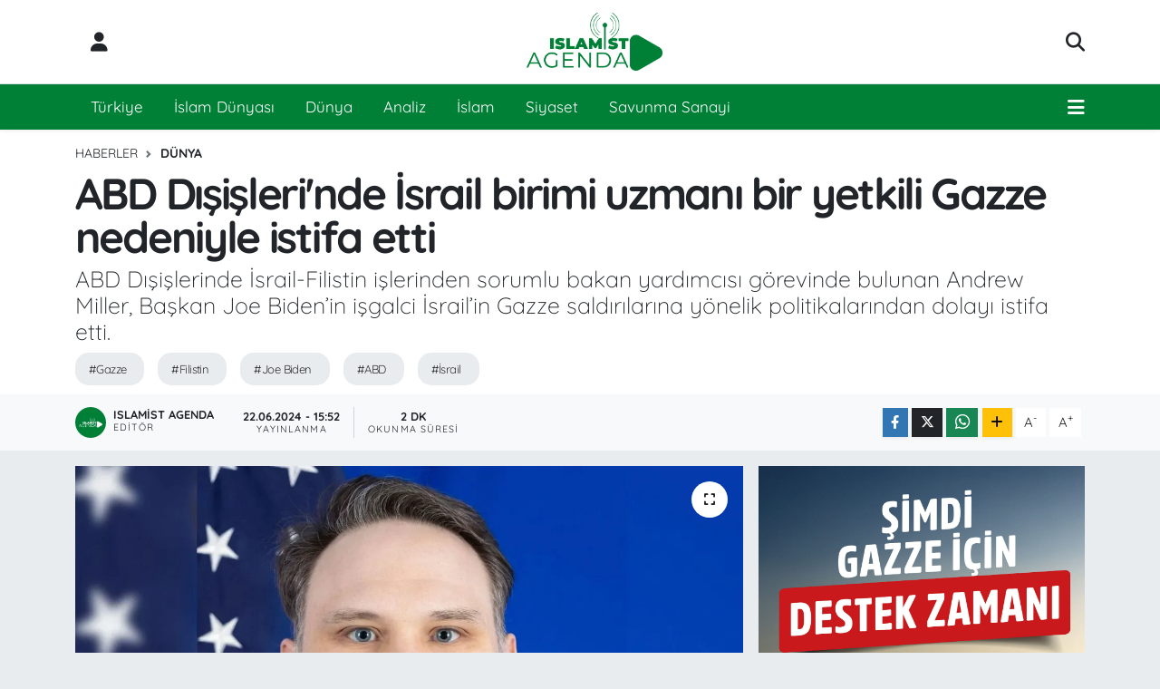

--- FILE ---
content_type: text/html; charset=UTF-8
request_url: https://www.islamistagenda.com.tr/abd-disislerinde-israil-birimi-uzmani-bir-yetkili-gazze-nedeniyle-istifa-etti
body_size: 21209
content:
<!DOCTYPE html>
<html lang="tr" data-theme="flow">
<head>
<link rel="dns-prefetch" href="//www.islamistagenda.com.tr">
<link rel="dns-prefetch" href="//islamistagendacomtr.teimg.com">
<link rel="dns-prefetch" href="//static.tebilisim.com">
<link rel="dns-prefetch" href="//pagead2.googlesyndication.com">
<link rel="dns-prefetch" href="//www.googletagmanager.com">
<link rel="dns-prefetch" href="//www.facebook.com">
<link rel="dns-prefetch" href="//www.twitter.com">
<link rel="dns-prefetch" href="//www.instagram.com">
<link rel="dns-prefetch" href="//t.me">
<link rel="dns-prefetch" href="//www.w3.org">
<link rel="dns-prefetch" href="//x.com">
<link rel="dns-prefetch" href="//api.whatsapp.com">
<link rel="dns-prefetch" href="//www.linkedin.com">
<link rel="dns-prefetch" href="//pinterest.com">
<link rel="dns-prefetch" href="//ihh.org.tr">
<link rel="dns-prefetch" href="//apps.apple.com">
<link rel="dns-prefetch" href="//play.google.com">
<link rel="dns-prefetch" href="//tebilisim.com">
<link rel="dns-prefetch" href="//facebook.com">
<link rel="dns-prefetch" href="//twitter.com">

    <meta charset="utf-8">
<title>ABD Dışişleri&#039;nde İsrail birimi uzmanı bir yetkili Gazze nedeniyle istifa etti - Islamist Agenda</title>
<meta name="description" content="ABD Dışişlerinde İsrail-Filistin işlerinden sorumlu bakan yardımcısı görevinde bulunan Andrew Miller, Başkan Joe Biden’in işgalci İsrail’in Gazze saldırılarına yönelik politikalarından dolayı istifa etti.">
<meta name="keywords" content="Gazze, Filistin, Joe Biden, ABD, İsrail">
<link rel="canonical" href="https://www.islamistagenda.com.tr/abd-disislerinde-israil-birimi-uzmani-bir-yetkili-gazze-nedeniyle-istifa-etti">
<meta name="viewport" content="width=device-width,initial-scale=1">
<meta name="X-UA-Compatible" content="IE=edge">
<meta name="robots" content="max-image-preview:large">
<meta name="theme-color" content="#008037">
<meta name="title" content="ABD Dışişleri&#039;nde İsrail birimi uzmanı bir yetkili Gazze nedeniyle istifa etti">
<meta name="articleSection" content="news">
<meta name="datePublished" content="2024-06-22T15:52:00+03:00">
<meta name="dateModified" content="2024-06-22T15:52:00+03:00">
<meta name="articleAuthor" content="Islamist Agenda">
<meta name="author" content="Islamist Agenda">
<link rel="amphtml" href="https://www.islamistagenda.com.tr/abd-disislerinde-israil-birimi-uzmani-bir-yetkili-gazze-nedeniyle-istifa-etti/amp">
<meta property="og:site_name" content="Islamist Agenda">
<meta property="og:title" content="ABD Dışişleri&#039;nde İsrail birimi uzmanı bir yetkili Gazze nedeniyle istifa etti">
<meta property="og:description" content="ABD Dışişlerinde İsrail-Filistin işlerinden sorumlu bakan yardımcısı görevinde bulunan Andrew Miller, Başkan Joe Biden’in işgalci İsrail’in Gazze saldırılarına yönelik politikalarından dolayı istifa etti.">
<meta property="og:url" content="https://www.islamistagenda.com.tr/abd-disislerinde-israil-birimi-uzmani-bir-yetkili-gazze-nedeniyle-istifa-etti">
<meta property="og:image" content="https://islamistagendacomtr.teimg.com/crop/1280x720/islamistagenda-com-tr/uploads/2024/06/ortadoguhaber-3409.webp">
<meta property="og:image:width" content="1280">
<meta property="og:image:height" content="720">
<meta property="og:image:alt" content="ABD Dışişleri&#039;nde İsrail birimi uzmanı bir yetkili Gazze nedeniyle istifa etti">
<meta property="og:article:published_time" content="2024-06-22T15:52:00+03:00">
<meta property="og:article:modified_time" content="2024-06-22T15:52:00+03:00">
<meta property="og:type" content="article">
<meta name="twitter:card" content="summary_large_image">
<meta name="twitter:site" content="@islamistagenda">
<meta name="twitter:title" content="ABD Dışişleri&#039;nde İsrail birimi uzmanı bir yetkili Gazze nedeniyle istifa etti">
<meta name="twitter:description" content="ABD Dışişlerinde İsrail-Filistin işlerinden sorumlu bakan yardımcısı görevinde bulunan Andrew Miller, Başkan Joe Biden’in işgalci İsrail’in Gazze saldırılarına yönelik politikalarından dolayı istifa etti.">
<meta name="twitter:image" content="https://islamistagendacomtr.teimg.com/crop/1280x720/islamistagenda-com-tr/uploads/2024/06/ortadoguhaber-3409.webp">
<meta name="twitter:url" content="https://www.islamistagenda.com.tr/abd-disislerinde-israil-birimi-uzmani-bir-yetkili-gazze-nedeniyle-istifa-etti">
<link rel="shortcut icon" type="image/x-icon" href="https://islamistagendacomtr.teimg.com/islamistagenda-com-tr/uploads/2023/11/logo/fav.png">
<link rel="manifest" href="https://www.islamistagenda.com.tr/manifest.json?v=6.6.4" />
<link rel="preload" href="https://static.tebilisim.com/flow/assets/css/font-awesome/fa-solid-900.woff2" as="font" type="font/woff2" crossorigin />
<link rel="preload" href="https://static.tebilisim.com/flow/assets/css/font-awesome/fa-brands-400.woff2" as="font" type="font/woff2" crossorigin />
<link rel="preload" href="https://static.tebilisim.com/flow/assets/css/weather-icons/font/weathericons-regular-webfont.woff2" as="font" type="font/woff2" crossorigin />
<link rel="preload" href="https://static.tebilisim.com/flow/vendor/te/fonts/quicksand/quicksand.woff2" as="font" type="font/woff2" crossorigin />


<link rel="preload" as="style" href="https://static.tebilisim.com/flow/vendor/te/fonts/quicksand.css?v=6.6.4">
<link rel="stylesheet" href="https://static.tebilisim.com/flow/vendor/te/fonts/quicksand.css?v=6.6.4">

<link rel="preload" as="image" href="https://islamistagendacomtr.teimg.com/crop/1280x720/islamistagenda-com-tr/uploads/2024/06/ortadoguhaber-3409.webp">
<style>:root {
        --te-link-color: #333;
        --te-link-hover-color: #000;
        --te-font: "Quicksand";
        --te-secondary-font: "Quicksand";
        --te-h1-font-size: 48px;
        --te-color: #008037;
        --te-hover-color: #008037;
        --mm-ocd-width: 85%!important; /*  Mobil Menü Genişliği */
        --swiper-theme-color: var(--te-color)!important;
        --header-13-color: #ffc107;
    }</style><link rel="preload" as="style" href="https://static.tebilisim.com/flow/assets/vendor/bootstrap/css/bootstrap.min.css?v=6.6.4">
<link rel="stylesheet" href="https://static.tebilisim.com/flow/assets/vendor/bootstrap/css/bootstrap.min.css?v=6.6.4">
<link rel="preload" as="style" href="https://static.tebilisim.com/flow/assets/css/app6.6.4.min.css">
<link rel="stylesheet" href="https://static.tebilisim.com/flow/assets/css/app6.6.4.min.css">



<script type="application/ld+json">{"@context":"https:\/\/schema.org","@type":"WebSite","url":"http:\/\/www.islamistagenda.com.tr","potentialAction":{"@type":"SearchAction","target":"https:\/\/www.islamistagenda.com.tr\/arama?q={query}","query-input":"required name=query"}}</script>

<script type="application/ld+json">{"@context":"https:\/\/schema.org","@type":"NewsMediaOrganization","url":"http:\/\/www.islamistagenda.com.tr","name":"Islamist Agenda","logo":"https:\/\/islamistagendacomtr.teimg.com\/islamistagenda-com-tr\/uploads\/2023\/11\/logo\/agenda.png","sameAs":["https:\/\/www.facebook.com\/Islamist-Agenda","https:\/\/www.twitter.com\/islamistagenda","https:\/\/t.me\/islamistagenda","https:\/\/www.instagram.com\/islamistagenda"]}</script>

<script type="application/ld+json">{"@context":"https:\/\/schema.org","@graph":[{"@type":"SiteNavigationElement","name":"Ana Sayfa","url":"http:\/\/www.islamistagenda.com.tr","@id":"http:\/\/www.islamistagenda.com.tr"},{"@type":"SiteNavigationElement","name":"\u0130slam D\u00fcnyas\u0131","url":"https:\/\/www.islamistagenda.com.tr\/islam-dunyasi","@id":"https:\/\/www.islamistagenda.com.tr\/islam-dunyasi"},{"@type":"SiteNavigationElement","name":"D\u00fcnya","url":"https:\/\/www.islamistagenda.com.tr\/dunya","@id":"https:\/\/www.islamistagenda.com.tr\/dunya"},{"@type":"SiteNavigationElement","name":"Analiz","url":"https:\/\/www.islamistagenda.com.tr\/analiz","@id":"https:\/\/www.islamistagenda.com.tr\/analiz"},{"@type":"SiteNavigationElement","name":"T\u00fcrkiye","url":"https:\/\/www.islamistagenda.com.tr\/turkiye","@id":"https:\/\/www.islamistagenda.com.tr\/turkiye"},{"@type":"SiteNavigationElement","name":"Siyaset","url":"https:\/\/www.islamistagenda.com.tr\/siyaset-1","@id":"https:\/\/www.islamistagenda.com.tr\/siyaset-1"},{"@type":"SiteNavigationElement","name":"\u0130slam","url":"https:\/\/www.islamistagenda.com.tr\/islam-2","@id":"https:\/\/www.islamistagenda.com.tr\/islam-2"},{"@type":"SiteNavigationElement","name":"Savunma Sanayi","url":"https:\/\/www.islamistagenda.com.tr\/savunma-sanayi-1","@id":"https:\/\/www.islamistagenda.com.tr\/savunma-sanayi-1"},{"@type":"SiteNavigationElement","name":"Gizlilik S\u00f6zle\u015fmesi","url":"https:\/\/www.islamistagenda.com.tr\/gizlilik-sozlesmesi","@id":"https:\/\/www.islamistagenda.com.tr\/gizlilik-sozlesmesi"},{"@type":"SiteNavigationElement","name":"\u0130leti\u015fim","url":"https:\/\/www.islamistagenda.com.tr\/iletisim","@id":"https:\/\/www.islamistagenda.com.tr\/iletisim"},{"@type":"SiteNavigationElement","name":"Yazarlar","url":"https:\/\/www.islamistagenda.com.tr\/yazarlar","@id":"https:\/\/www.islamistagenda.com.tr\/yazarlar"},{"@type":"SiteNavigationElement","name":"Foto Galeri","url":"https:\/\/www.islamistagenda.com.tr\/foto-galeri","@id":"https:\/\/www.islamistagenda.com.tr\/foto-galeri"},{"@type":"SiteNavigationElement","name":"Video Galeri","url":"https:\/\/www.islamistagenda.com.tr\/video","@id":"https:\/\/www.islamistagenda.com.tr\/video"},{"@type":"SiteNavigationElement","name":"Biyografiler","url":"https:\/\/www.islamistagenda.com.tr\/biyografi","@id":"https:\/\/www.islamistagenda.com.tr\/biyografi"},{"@type":"SiteNavigationElement","name":"Firma Rehberi","url":"https:\/\/www.islamistagenda.com.tr\/rehber","@id":"https:\/\/www.islamistagenda.com.tr\/rehber"},{"@type":"SiteNavigationElement","name":"Seri \u0130lanlar","url":"https:\/\/www.islamistagenda.com.tr\/ilan","@id":"https:\/\/www.islamistagenda.com.tr\/ilan"},{"@type":"SiteNavigationElement","name":"Vefatlar","url":"https:\/\/www.islamistagenda.com.tr\/vefat","@id":"https:\/\/www.islamistagenda.com.tr\/vefat"},{"@type":"SiteNavigationElement","name":"R\u00f6portajlar","url":"https:\/\/www.islamistagenda.com.tr\/roportaj","@id":"https:\/\/www.islamistagenda.com.tr\/roportaj"},{"@type":"SiteNavigationElement","name":"Anketler","url":"https:\/\/www.islamistagenda.com.tr\/anketler","@id":"https:\/\/www.islamistagenda.com.tr\/anketler"},{"@type":"SiteNavigationElement","name":"Obshtina Nikopol Bug\u00fcn, Yar\u0131n ve 1 Haftal\u0131k Hava Durumu Tahmini","url":"https:\/\/www.islamistagenda.com.tr\/obshtina-nikopol-hava-durumu","@id":"https:\/\/www.islamistagenda.com.tr\/obshtina-nikopol-hava-durumu"},{"@type":"SiteNavigationElement","name":"Obshtina Nikopol Namaz Vakitleri","url":"https:\/\/www.islamistagenda.com.tr\/obshtina-nikopol-namaz-vakitleri","@id":"https:\/\/www.islamistagenda.com.tr\/obshtina-nikopol-namaz-vakitleri"},{"@type":"SiteNavigationElement","name":"Puan Durumu ve Fikst\u00fcr","url":"https:\/\/www.islamistagenda.com.tr\/futbol\/st-super-lig-puan-durumu-ve-fikstur","@id":"https:\/\/www.islamistagenda.com.tr\/futbol\/st-super-lig-puan-durumu-ve-fikstur"}]}</script>

<script type="application/ld+json">{"@context":"https:\/\/schema.org","@type":"BreadcrumbList","itemListElement":[{"@type":"ListItem","position":1,"item":{"@type":"Thing","@id":"https:\/\/www.islamistagenda.com.tr","name":"Haberler"}},{"@type":"ListItem","position":2,"item":{"@type":"Thing","@id":"https:\/\/www.islamistagenda.com.tr\/dunya","name":"D\u00fcnya"}},{"@type":"ListItem","position":3,"item":{"@type":"Thing","@id":"https:\/\/www.islamistagenda.com.tr\/abd-disislerinde-israil-birimi-uzmani-bir-yetkili-gazze-nedeniyle-istifa-etti","name":"ABD D\u0131\u015fi\u015fleri'nde \u0130srail birimi uzman\u0131 bir yetkili Gazze nedeniyle istifa etti"}}]}</script>
<script type="application/ld+json">{"@context":"https:\/\/schema.org","@type":"NewsArticle","headline":"ABD D\u0131\u015fi\u015fleri'nde \u0130srail birimi uzman\u0131 bir yetkili Gazze nedeniyle istifa etti","articleSection":"D\u00fcnya","dateCreated":"2024-06-22T15:52:00+03:00","datePublished":"2024-06-22T15:52:00+03:00","dateModified":"2024-06-22T15:52:00+03:00","wordCount":460,"genre":"news","mainEntityOfPage":{"@type":"WebPage","@id":"https:\/\/www.islamistagenda.com.tr\/abd-disislerinde-israil-birimi-uzmani-bir-yetkili-gazze-nedeniyle-istifa-etti"},"articleBody":"Washington Post\u2019un (WP) haberine g\u00f6re, \u00fcst d\u00fczey g\u00f6revli Miller, \u00e7al\u0131\u015fma arkada\u015flar\u0131na 8 ayd\u0131r ailesini \u00e7ok az g\u00f6rd\u00fc\u011f\u00fc gerek\u00e7esiyle i\u015ften ayr\u0131ld\u0131\u011f\u0131n\u0131 duyurdu.\r\n\r\nMiller,&nbsp;Gazze'de devam eden sald\u0131r\u0131lar\u0131n her \u015feyi t\u00fcketti\u011fini, aile gerek\u00e7esi olmasa, i\u015finde kal\u0131p&nbsp;Gazze&nbsp;politikalar\u0131 konusunda ayn\u0131 fikirde olmad\u0131\u011f\u0131 y\u00f6netim ile m\u00fccadele etmeyi s\u00fcrd\u00fcrmeyi tercih etti\u011fini aktard\u0131.\r\n\r\nMiller\u2019in uzun s\u00fcredir Filistin haklar\u0131n\u0131n g\u00fc\u00e7l\u00fc bir destek\u00e7isi oldu\u011fu ve Biden\u2019\u0131n 8 ayd\u0131r devam eden \u0130srail\u2019in&nbsp;Gazze&nbsp;sald\u0131r\u0131lar\u0131na y\u00f6nelik \u201cay\u0131 kucaklamas\u0131\u201d ad\u0131n\u0131 verdi\u011fi yakla\u015f\u0131m\u0131n\u0131 ele\u015ftirdi\u011fi ifade edildi.\r\n\r\nMiller\u2019i tan\u0131yan ve isminin a\u00e7\u0131klanmas\u0131n\u0131 istemeyen bir yetkili WP\u2019ye, Miller i\u00e7in \u201c\u0130srail-Filistin de dahil olmak \u00fczere b\u00f6lge s\u00f6z konusu oldu\u011funda kesinlikle y\u00f6netim yetkililerinin daha ilerici taraf\u0131nda yer al\u0131yordu ancak ayn\u0131 zamanda hi\u00e7bir zaman 'her \u015feyi yak\u0131p pragmatizmden vazge\u00e7en' tipte olmad\u0131.\" ifadelerini kulland\u0131.\r\n\r\nYetkili, Miller\u2019in her zaman ABD'nin Filistin haklar\u0131n\u0131 ve devletini desteklemesi gerekti\u011fini savundu\u011funu belirterek ancak h\u00fck\u00fcmetteyken yapt\u0131\u011f\u0131 savunuculu\u011fun genellikle sessiz ve \u00f6l\u00e7\u00fcl\u00fc oldu\u011funu kaydetti.\r\n\r\nMiller\u2019in i\u015ften ayr\u0131lmas\u0131, Biden y\u00f6netiminde \u0130srail-Filistin politika yap\u0131m\u0131nda rol alan en \u00fcst d\u00fczey bir yetkilinin istifas\u0131 olarak dikkati \u00e7ekti.\r\n\r\nBiden y\u00f6netiminde&nbsp;Gazze&nbsp;politikas\u0131na tepki istifalar\u0131\r\n\r\nABD D\u0131\u015fi\u015fleri Bakanl\u0131\u011f\u0131 \"M\u00fcttefikler ve Ortaklara Silah Tedariki\" birimi genel m\u00fcd\u00fcr\u00fc Josh Paul, Ekim 2023\u2019te Biden\u2019in&nbsp;Gazze&nbsp;politikalar\u0131na tepki i\u00e7in istifa eden ilk isim olarak \u00f6ne \u00e7\u0131km\u0131\u015ft\u0131.\r\n\r\nDaha sonra D\u0131\u015fi\u015fleri Bakanl\u0131\u011f\u0131nda iki y\u0131ll\u0131k s\u00f6zle\u015fmesi bulunan d\u0131\u015f ili\u015fkiler g\u00f6revlisi Annelle Sheline, ABD D\u0131\u015fi\u015fleri Bakanl\u0131\u011f\u0131n\u0131n N\u00fcfus, M\u00fclteciler ve G\u00f6\u00e7menler B\u00fcrosunda \u00e7al\u0131\u015fan \u00fcst d\u00fczey yetkililerden Stacy Gilbert, Biden\u2019in&nbsp;Gazze&nbsp;sald\u0131r\u0131lar\u0131na deste\u011fi nedeniyle istifa ettiklerini duyurmu\u015ftu.\r\n\r\nAtamas\u0131 Biden taraf\u0131ndan yap\u0131lm\u0131\u015f \u0130\u00e7i\u015fleri Bakanl\u0131\u011f\u0131 Personel \u015eefinin \u00f6zel asistan\u0131 Lily Greenberg Call, 15 May\u0131s\u2019ta, Call\u2019dan bir hafta \u00f6nce de ABD Savunma Bakanl\u0131\u011f\u0131na (Pentagon) ba\u011fl\u0131 Savunma \u0130stihbarat Ajans\u0131nda (DIA) \u00e7al\u0131\u015fan Yahudi k\u00f6kenli Binba\u015f\u0131 Harrison Mann de ABD\u2019nin Gazze&nbsp;sald\u0131r\u0131lar\u0131na verdi\u011fi destek nedeniyle istifa eden isimler aras\u0131na kat\u0131lm\u0131\u015ft\u0131.\r\n\r\nABD Hava Kuvvetlerinde g\u00f6revli 25 ya\u015f\u0131ndaki Aaron Bushnell de 24 \u015eubat'ta, \u0130srail'in Washington B\u00fcy\u00fckel\u00e7ili\u011fi \u00f6n\u00fcnde \"Art\u0131k soyk\u0131r\u0131m su\u00e7una i\u015ftirak etmeyece\u011fim\" demi\u015f ve ba\u015f\u0131ndan a\u015fa\u011f\u0131 benzin d\u00f6kerek kendisini ate\u015fe vermi\u015fti.","description":"ABD D\u0131\u015fi\u015flerinde \u0130srail-Filistin i\u015flerinden sorumlu bakan yard\u0131mc\u0131s\u0131 g\u00f6revinde bulunan Andrew Miller, Ba\u015fkan Joe Biden\u2019in i\u015fgalci \u0130srail\u2019in Gazze sald\u0131r\u0131lar\u0131na y\u00f6nelik politikalar\u0131ndan dolay\u0131 istifa etti.","inLanguage":"tr-TR","keywords":["Gazze","Filistin","Joe Biden","ABD","\u0130srail"],"image":{"@type":"ImageObject","url":"https:\/\/islamistagendacomtr.teimg.com\/crop\/1280x720\/islamistagenda-com-tr\/uploads\/2024\/06\/ortadoguhaber-3409.webp","width":"1280","height":"720","caption":"ABD D\u0131\u015fi\u015fleri'nde \u0130srail birimi uzman\u0131 bir yetkili Gazze nedeniyle istifa etti"},"publishingPrinciples":"https:\/\/www.islamistagenda.com.tr\/gizlilik-sozlesmesi","isFamilyFriendly":"http:\/\/schema.org\/True","isAccessibleForFree":"http:\/\/schema.org\/True","publisher":{"@type":"Organization","name":"Islamist Agenda","image":"https:\/\/islamistagendacomtr.teimg.com\/islamistagenda-com-tr\/uploads\/2023\/11\/logo\/agenda.png","logo":{"@type":"ImageObject","url":"https:\/\/islamistagendacomtr.teimg.com\/islamistagenda-com-tr\/uploads\/2023\/11\/logo\/agenda.png","width":"640","height":"375"}},"author":{"@type":"Person","name":"Islamist Agenda","honorificPrefix":"","jobTitle":"","url":null}}</script>





<script async src="https://pagead2.googlesyndication.com/pagead/js/adsbygoogle.js?client=ca-pub-4224281373666004"
     crossorigin="anonymous"></script>



<script async data-cfasync="false"
	src="https://www.googletagmanager.com/gtag/js?id=G-5BFK0ET46G"></script>
<script data-cfasync="false">
	window.dataLayer = window.dataLayer || [];
	  function gtag(){dataLayer.push(arguments);}
	  gtag('js', new Date());
	  gtag('config', 'G-5BFK0ET46G');
</script>




</head>




<body class="d-flex flex-column min-vh-100">

    
    

    <header class="header-6">
    <nav class="top-header navbar navbar-expand-lg bg-white border-bottom">
        <div class="container">
            <div class="navigation-menu d-none d-lg-flex">
                <ul class="nav">
                  <li class="nav-item">
                    <a href="/member/login" class="nav-link"><i class="fa fa-user fa-lg"></i>
                    </a>
                  </li>
                </ul>
            </div>
            <div class="d-lg-none">
                <a href="#menu" title="Ana Menü"><i class="fa fa-bars fa-lg"></i></a>
            </div>
                        <a class="navbar-brand me-0" href="/" title="Islamist Agenda" >
                <img src="https://islamistagendacomtr.teimg.com/islamistagenda-com-tr/uploads/2023/11/logo/agenda.png" alt="Islamist Agenda" width="150" height="40" class="light-mode img-fluid flow-logo">
<img src="https://islamistagendacomtr.teimg.com/islamistagenda-com-tr/uploads/2023/11/logo/logo.png" alt="Islamist Agenda" width="150" height="40" class="dark-mode img-fluid flow-logo d-none">

            </a>
                        <ul class="nav">
                
                <li class="nav-item">
                    <a href="/arama" class="nav-link p-0" title="Ara">
                        <i class="fa fa-search fa-lg"></i>
                    </a>
                </li>
            </ul>
        </div>
    </nav>
    <div class="main-menu navbar navbar-expand-lg d-none d-lg-block shadow-sm bg-te-color py-1">
        <div class="container">
            <ul  class="nav">
        <li class="nav-item   ">
        <a href="/turkiye" class="nav-link text-white" target="_self" title="Türkiye">Türkiye</a>
        
    </li>
        <li class="nav-item   ">
        <a href="/islam-dunyasi" class="nav-link text-white" target="_self" title="İslam Dünyası">İslam Dünyası</a>
        
    </li>
        <li class="nav-item   ">
        <a href="/dunya" class="nav-link text-white" target="_self" title="Dünya">Dünya</a>
        
    </li>
        <li class="nav-item   ">
        <a href="/analiz" class="nav-link text-white" target="_self" title="Analiz">Analiz</a>
        
    </li>
        <li class="nav-item   ">
        <a href="/islam-2" class="nav-link text-white" target="_self" title="İslam">İslam</a>
        
    </li>
        <li class="nav-item   ">
        <a href="/siyaset-1" class="nav-link text-white" target="_self" title="Siyaset">Siyaset</a>
        
    </li>
        <li class="nav-item   ">
        <a href="/savunma-sanayi-1" class="nav-link text-white" target="_self" title="Savunma Sanayi">Savunma Sanayi</a>
        
    </li>
    </ul>

            <ul class="nav">
                
                <li class="nav-item dropdown position-static">
                    <a class="nav-link p-0 text-white" data-bs-toggle="dropdown" href="#" aria-haspopup="true"
                        aria-expanded="false" title="Ana Menü"><i class="fa fa-bars fa-lg"></i></a>
                    <div class="mega-menu dropdown-menu dropdown-menu-end text-capitalize shadow-lg border-0 rounded-0">

    <div class="row g-3 small p-3">

                <div class="col">
            <div class="extra-sections bg-light p-3 border">
                <a href="https://www.islamistagenda.com.tr/istanbul-nobetci-eczaneler" title="Nöbetçi Eczaneler" class="d-block border-bottom pb-2 mb-2" target="_self"><i class="fa-solid fa-capsules me-2"></i>Nöbetçi Eczaneler</a>
<a href="https://www.islamistagenda.com.tr/istanbul-hava-durumu" title="Hava Durumu" class="d-block border-bottom pb-2 mb-2" target="_self"><i class="fa-solid fa-cloud-sun me-2"></i>Hava Durumu</a>
<a href="https://www.islamistagenda.com.tr/istanbul-namaz-vakitleri" title="Namaz Vakitleri" class="d-block border-bottom pb-2 mb-2" target="_self"><i class="fa-solid fa-mosque me-2"></i>Namaz Vakitleri</a>
<a href="https://www.islamistagenda.com.tr/istanbul-trafik-durumu" title="Trafik Durumu" class="d-block border-bottom pb-2 mb-2" target="_self"><i class="fa-solid fa-car me-2"></i>Trafik Durumu</a>
<a href="https://www.islamistagenda.com.tr/futbol/super-lig-puan-durumu-ve-fikstur" title="Süper Lig Puan Durumu ve Fikstür" class="d-block border-bottom pb-2 mb-2" target="_self"><i class="fa-solid fa-chart-bar me-2"></i>Süper Lig Puan Durumu ve Fikstür</a>
<a href="https://www.islamistagenda.com.tr/tum-mansetler" title="Tüm Manşetler" class="d-block border-bottom pb-2 mb-2" target="_self"><i class="fa-solid fa-newspaper me-2"></i>Tüm Manşetler</a>
<a href="https://www.islamistagenda.com.tr/sondakika-haberleri" title="Son Dakika Haberleri" class="d-block border-bottom pb-2 mb-2" target="_self"><i class="fa-solid fa-bell me-2"></i>Son Dakika Haberleri</a>

            </div>
        </div>
        
        <div class="col">
    </div>


    </div>

    <div class="p-3 bg-light">
                <a class="me-3"
            href="https://www.facebook.com/Islamist-Agenda" target="_blank" rel="nofollow noreferrer noopener"><i class="fab fa-facebook me-2 text-navy"></i> Facebook</a>
                        <a class="me-3"
            href="https://www.twitter.com/islamistagenda" target="_blank" rel="nofollow noreferrer noopener"><i class="fab fa-x-twitter "></i> Twitter</a>
                        <a class="me-3"
            href="https://www.instagram.com/islamistagenda" target="_blank" rel="nofollow noreferrer noopener"><i class="fab fa-instagram me-2 text-magenta"></i> Instagram</a>
                        <a class="me-3"
            href="https://t.me/islamistagenda" target="_blank" rel="nofollow noreferrer noopener"><i class="fab fa-linkedin me-2 text-navy"></i> Linkedin</a>
                                                            </div>

    <div class="mega-menu-footer p-2 bg-te-color">
        <a class="dropdown-item text-white" href="/kunye" title="Künye"><i class="fa fa-id-card me-2"></i> Künye</a>
        <a class="dropdown-item text-white" href="/iletisim" title="İletişim"><i class="fa fa-envelope me-2"></i> İletişim</a>
        <a class="dropdown-item text-white" href="/rss-baglantilari" title="RSS Bağlantıları"><i class="fa fa-rss me-2"></i> RSS Bağlantıları</a>
        <a class="dropdown-item text-white" href="/member/login" title="Üyelik Girişi"><i class="fa fa-user me-2"></i> Üyelik Girişi</a>
    </div>


</div>

                </li>
            </ul>
        </div>

    </div>
    <ul  class="mobile-categories d-lg-none list-inline bg-white">
        <li class="list-inline-item">
        <a href="/turkiye" class="text-dark" target="_self" title="Türkiye">
                Türkiye
        </a>
    </li>
        <li class="list-inline-item">
        <a href="/islam-dunyasi" class="text-dark" target="_self" title="İslam Dünyası">
                İslam Dünyası
        </a>
    </li>
        <li class="list-inline-item">
        <a href="/dunya" class="text-dark" target="_self" title="Dünya">
                Dünya
        </a>
    </li>
        <li class="list-inline-item">
        <a href="/analiz" class="text-dark" target="_self" title="Analiz">
                Analiz
        </a>
    </li>
        <li class="list-inline-item">
        <a href="/islam-2" class="text-dark" target="_self" title="İslam">
                İslam
        </a>
    </li>
        <li class="list-inline-item">
        <a href="/siyaset-1" class="text-dark" target="_self" title="Siyaset">
                Siyaset
        </a>
    </li>
        <li class="list-inline-item">
        <a href="/savunma-sanayi-1" class="text-dark" target="_self" title="Savunma Sanayi">
                Savunma Sanayi
        </a>
    </li>
    </ul>


</header>







<main class="single overflow-hidden" style="min-height: 300px">

            
    
    <div class="infinite" data-show-advert="1">

    

    <div class="infinite-item d-block" data-id="19850" data-category-id="11" data-reference="TE\Blog\Models\Post" data-json-url="/service/json/featured-infinite.json">

        

        <div class="post-header pt-3 bg-white">

    <div class="container">

        
        <nav class="meta-category d-flex justify-content-lg-start" style="--bs-breadcrumb-divider: url(&#34;data:image/svg+xml,%3Csvg xmlns='http://www.w3.org/2000/svg' width='8' height='8'%3E%3Cpath d='M2.5 0L1 1.5 3.5 4 1 6.5 2.5 8l4-4-4-4z' fill='%236c757d'/%3E%3C/svg%3E&#34;);" aria-label="breadcrumb">
        <ol class="breadcrumb mb-0">
            <li class="breadcrumb-item"><a href="https://www.islamistagenda.com.tr" class="breadcrumb_link" target="_self">Haberler</a></li>
            <li class="breadcrumb-item active fw-bold" aria-current="page"><a href="/dunya" target="_self" class="breadcrumb_link text-dark" title="Dünya">Dünya</a></li>
        </ol>
</nav>

        <h1 class="h2 fw-bold text-lg-start headline my-2" itemprop="headline">ABD Dışişleri&#039;nde İsrail birimi uzmanı bir yetkili Gazze nedeniyle istifa etti</h1>
        
        <h2 class="lead text-lg-start text-dark my-2 description" itemprop="description">ABD Dışişlerinde İsrail-Filistin işlerinden sorumlu bakan yardımcısı görevinde bulunan Andrew Miller, Başkan Joe Biden’in işgalci İsrail’in Gazze saldırılarına yönelik politikalarından dolayı istifa etti.</h2>
        
        <div class="news-tags">
        <a href="https://www.islamistagenda.com.tr/haberleri/gazze" title="Gazze" class="news-tags__link" rel="nofollow">#Gazze</a>
        <a href="https://www.islamistagenda.com.tr/haberleri/filistin" title="Filistin" class="news-tags__link" rel="nofollow">#Filistin</a>
        <a href="https://www.islamistagenda.com.tr/haberleri/joe-biden" title="Joe Biden" class="news-tags__link" rel="nofollow">#Joe Biden</a>
        <a href="https://www.islamistagenda.com.tr/haberleri/abd" title="ABD" class="news-tags__link" rel="nofollow">#ABD</a>
        <a href="https://www.islamistagenda.com.tr/haberleri/israil" title="İsrail" class="news-tags__link" rel="nofollow">#İsrail</a>
    </div>

    </div>

    <div class="bg-light py-1">
        <div class="container d-flex justify-content-between align-items-center">

            <div class="meta-author">
            <a href="/muhabir/8/islamist-agenda" class="d-flex" title="Islamist Agenda" target="_self">
            <img class="me-2 rounded-circle" width="34" height="34" src="https://islamistagendacomtr.teimg.com/islamistagenda-com-tr/uploads/2023/11/users/a-g-e-n-d-a1.png"
                loading="lazy" alt="Islamist Agenda">
            <div class="me-3 flex-column align-items-center justify-content-center">
                <div class="fw-bold text-dark">Islamist Agenda</div>
                <div class="info text-dark">Editör</div>
            </div>
        </a>
    
    <div class="box">
    <time class="fw-bold">22.06.2024 - 15:52</time>
    <span class="info">Yayınlanma</span>
</div>

    
    
    <div class="box">
    <span class="fw-bold">2 Dk</span>
    <span class="info text-dark">Okunma Süresi</span>
</div>





</div>


            <div class="share-area justify-content-end align-items-center d-none d-lg-flex">

    <div class="mobile-share-button-container mb-2 d-block d-md-none">
    <button
        class="btn btn-primary btn-sm rounded-0 shadow-sm w-100"
        onclick="handleMobileShare(event, 'ABD Dışişleri\&#039;nde İsrail birimi uzmanı bir yetkili Gazze nedeniyle istifa etti', 'https://www.islamistagenda.com.tr/abd-disislerinde-israil-birimi-uzmani-bir-yetkili-gazze-nedeniyle-istifa-etti')"
        title="Paylaş"
    >
        <i class="fas fa-share-alt me-2"></i>Paylaş
    </button>
</div>

<div class="social-buttons-new d-none d-md-flex justify-content-between">
    <a
        href="https://www.facebook.com/sharer/sharer.php?u=https%3A%2F%2Fwww.islamistagenda.com.tr%2Fabd-disislerinde-israil-birimi-uzmani-bir-yetkili-gazze-nedeniyle-istifa-etti"
        onclick="initiateDesktopShare(event, 'facebook')"
        class="btn btn-primary btn-sm rounded-0 shadow-sm me-1"
        title="Facebook'ta Paylaş"
        data-platform="facebook"
        data-share-url="https://www.islamistagenda.com.tr/abd-disislerinde-israil-birimi-uzmani-bir-yetkili-gazze-nedeniyle-istifa-etti"
        data-share-title="ABD Dışişleri&#039;nde İsrail birimi uzmanı bir yetkili Gazze nedeniyle istifa etti"
        rel="noreferrer nofollow noopener external"
    >
        <i class="fab fa-facebook-f"></i>
    </a>

    <a
        href="https://x.com/intent/tweet?url=https%3A%2F%2Fwww.islamistagenda.com.tr%2Fabd-disislerinde-israil-birimi-uzmani-bir-yetkili-gazze-nedeniyle-istifa-etti&text=ABD+D%C4%B1%C5%9Fi%C5%9Fleri%27nde+%C4%B0srail+birimi+uzman%C4%B1+bir+yetkili+Gazze+nedeniyle+istifa+etti"
        onclick="initiateDesktopShare(event, 'twitter')"
        class="btn btn-dark btn-sm rounded-0 shadow-sm me-1"
        title="X'de Paylaş"
        data-platform="twitter"
        data-share-url="https://www.islamistagenda.com.tr/abd-disislerinde-israil-birimi-uzmani-bir-yetkili-gazze-nedeniyle-istifa-etti"
        data-share-title="ABD Dışişleri&#039;nde İsrail birimi uzmanı bir yetkili Gazze nedeniyle istifa etti"
        rel="noreferrer nofollow noopener external"
    >
        <i class="fab fa-x-twitter text-white"></i>
    </a>

    <a
        href="https://api.whatsapp.com/send?text=ABD+D%C4%B1%C5%9Fi%C5%9Fleri%27nde+%C4%B0srail+birimi+uzman%C4%B1+bir+yetkili+Gazze+nedeniyle+istifa+etti+-+https%3A%2F%2Fwww.islamistagenda.com.tr%2Fabd-disislerinde-israil-birimi-uzmani-bir-yetkili-gazze-nedeniyle-istifa-etti"
        onclick="initiateDesktopShare(event, 'whatsapp')"
        class="btn btn-success btn-sm rounded-0 btn-whatsapp shadow-sm me-1"
        title="Whatsapp'ta Paylaş"
        data-platform="whatsapp"
        data-share-url="https://www.islamistagenda.com.tr/abd-disislerinde-israil-birimi-uzmani-bir-yetkili-gazze-nedeniyle-istifa-etti"
        data-share-title="ABD Dışişleri&#039;nde İsrail birimi uzmanı bir yetkili Gazze nedeniyle istifa etti"
        rel="noreferrer nofollow noopener external"
    >
        <i class="fab fa-whatsapp fa-lg"></i>
    </a>

    <div class="dropdown">
        <button class="dropdownButton btn btn-sm rounded-0 btn-warning border-none shadow-sm me-1" type="button" data-bs-toggle="dropdown" name="socialDropdownButton" title="Daha Fazla">
            <i id="icon" class="fa fa-plus"></i>
        </button>

        <ul class="dropdown-menu dropdown-menu-end border-0 rounded-1 shadow">
            <li>
                <a
                    href="https://www.linkedin.com/sharing/share-offsite/?url=https%3A%2F%2Fwww.islamistagenda.com.tr%2Fabd-disislerinde-israil-birimi-uzmani-bir-yetkili-gazze-nedeniyle-istifa-etti"
                    class="dropdown-item"
                    onclick="initiateDesktopShare(event, 'linkedin')"
                    data-platform="linkedin"
                    data-share-url="https://www.islamistagenda.com.tr/abd-disislerinde-israil-birimi-uzmani-bir-yetkili-gazze-nedeniyle-istifa-etti"
                    data-share-title="ABD Dışişleri&#039;nde İsrail birimi uzmanı bir yetkili Gazze nedeniyle istifa etti"
                    rel="noreferrer nofollow noopener external"
                    title="Linkedin"
                >
                    <i class="fab fa-linkedin text-primary me-2"></i>Linkedin
                </a>
            </li>
            <li>
                <a
                    href="https://pinterest.com/pin/create/button/?url=https%3A%2F%2Fwww.islamistagenda.com.tr%2Fabd-disislerinde-israil-birimi-uzmani-bir-yetkili-gazze-nedeniyle-istifa-etti&description=ABD+D%C4%B1%C5%9Fi%C5%9Fleri%27nde+%C4%B0srail+birimi+uzman%C4%B1+bir+yetkili+Gazze+nedeniyle+istifa+etti&media="
                    class="dropdown-item"
                    onclick="initiateDesktopShare(event, 'pinterest')"
                    data-platform="pinterest"
                    data-share-url="https://www.islamistagenda.com.tr/abd-disislerinde-israil-birimi-uzmani-bir-yetkili-gazze-nedeniyle-istifa-etti"
                    data-share-title="ABD Dışişleri&#039;nde İsrail birimi uzmanı bir yetkili Gazze nedeniyle istifa etti"
                    rel="noreferrer nofollow noopener external"
                    title="Pinterest"
                >
                    <i class="fab fa-pinterest text-danger me-2"></i>Pinterest
                </a>
            </li>
            <li>
                <a
                    href="https://t.me/share/url?url=https%3A%2F%2Fwww.islamistagenda.com.tr%2Fabd-disislerinde-israil-birimi-uzmani-bir-yetkili-gazze-nedeniyle-istifa-etti&text=ABD+D%C4%B1%C5%9Fi%C5%9Fleri%27nde+%C4%B0srail+birimi+uzman%C4%B1+bir+yetkili+Gazze+nedeniyle+istifa+etti"
                    class="dropdown-item"
                    onclick="initiateDesktopShare(event, 'telegram')"
                    data-platform="telegram"
                    data-share-url="https://www.islamistagenda.com.tr/abd-disislerinde-israil-birimi-uzmani-bir-yetkili-gazze-nedeniyle-istifa-etti"
                    data-share-title="ABD Dışişleri&#039;nde İsrail birimi uzmanı bir yetkili Gazze nedeniyle istifa etti"
                    rel="noreferrer nofollow noopener external"
                    title="Telegram"
                >
                    <i class="fab fa-telegram-plane text-primary me-2"></i>Telegram
                </a>
            </li>
            <li class="border-0">
                <a class="dropdown-item" href="javascript:void(0)" onclick="printContent(event)" title="Yazdır">
                    <i class="fas fa-print text-dark me-2"></i>
                    Yazdır
                </a>
            </li>
            <li class="border-0">
                <a class="dropdown-item" href="javascript:void(0)" onclick="copyURL(event, 'https://www.islamistagenda.com.tr/abd-disislerinde-israil-birimi-uzmani-bir-yetkili-gazze-nedeniyle-istifa-etti')" rel="noreferrer nofollow noopener external" title="Bağlantıyı Kopyala">
                    <i class="fas fa-link text-dark me-2"></i>
                    Kopyala
                </a>
            </li>
        </ul>
    </div>
</div>

<script>
    var shareableModelId = 19850;
    var shareableModelClass = 'TE\\Blog\\Models\\Post';

    function shareCount(id, model, platform, url) {
        fetch("https://www.islamistagenda.com.tr/sharecount", {
            method: 'POST',
            headers: {
                'Content-Type': 'application/json',
                'X-CSRF-TOKEN': document.querySelector('meta[name="csrf-token"]')?.getAttribute('content')
            },
            body: JSON.stringify({ id, model, platform, url })
        }).catch(err => console.error('Share count fetch error:', err));
    }

    function goSharePopup(url, title, width = 600, height = 400) {
        const left = (screen.width - width) / 2;
        const top = (screen.height - height) / 2;
        window.open(
            url,
            title,
            `width=${width},height=${height},left=${left},top=${top},resizable=yes,scrollbars=yes`
        );
    }

    async function handleMobileShare(event, title, url) {
        event.preventDefault();

        if (shareableModelId && shareableModelClass) {
            shareCount(shareableModelId, shareableModelClass, 'native_mobile_share', url);
        }

        const isAndroidWebView = navigator.userAgent.includes('Android') && !navigator.share;

        if (isAndroidWebView) {
            window.location.href = 'androidshare://paylas?title=' + encodeURIComponent(title) + '&url=' + encodeURIComponent(url);
            return;
        }

        if (navigator.share) {
            try {
                await navigator.share({ title: title, url: url });
            } catch (error) {
                if (error.name !== 'AbortError') {
                    console.error('Web Share API failed:', error);
                }
            }
        } else {
            alert("Bu cihaz paylaşımı desteklemiyor.");
        }
    }

    function initiateDesktopShare(event, platformOverride = null) {
        event.preventDefault();
        const anchor = event.currentTarget;
        const platform = platformOverride || anchor.dataset.platform;
        const webShareUrl = anchor.href;
        const contentUrl = anchor.dataset.shareUrl || webShareUrl;

        if (shareableModelId && shareableModelClass && platform) {
            shareCount(shareableModelId, shareableModelClass, platform, contentUrl);
        }

        goSharePopup(webShareUrl, platform ? platform.charAt(0).toUpperCase() + platform.slice(1) : "Share");
    }

    function copyURL(event, urlToCopy) {
        event.preventDefault();
        navigator.clipboard.writeText(urlToCopy).then(() => {
            alert('Bağlantı panoya kopyalandı!');
        }).catch(err => {
            console.error('Could not copy text: ', err);
            try {
                const textArea = document.createElement("textarea");
                textArea.value = urlToCopy;
                textArea.style.position = "fixed";
                document.body.appendChild(textArea);
                textArea.focus();
                textArea.select();
                document.execCommand('copy');
                document.body.removeChild(textArea);
                alert('Bağlantı panoya kopyalandı!');
            } catch (fallbackErr) {
                console.error('Fallback copy failed:', fallbackErr);
            }
        });
    }

    function printContent(event) {
        event.preventDefault();

        const triggerElement = event.currentTarget;
        const contextContainer = triggerElement.closest('.infinite-item') || document;

        const header      = contextContainer.querySelector('.post-header');
        const media       = contextContainer.querySelector('.news-section .col-lg-8 .inner, .news-section .col-lg-8 .ratio, .news-section .col-lg-8 iframe');
        const articleBody = contextContainer.querySelector('.article-text');

        if (!header && !media && !articleBody) {
            window.print();
            return;
        }

        let printHtml = '';
        
        if (header) {
            const titleEl = header.querySelector('h1');
            const descEl  = header.querySelector('.description, h2.lead');

            let cleanHeaderHtml = '<div class="printed-header">';
            if (titleEl) cleanHeaderHtml += titleEl.outerHTML;
            if (descEl)  cleanHeaderHtml += descEl.outerHTML;
            cleanHeaderHtml += '</div>';

            printHtml += cleanHeaderHtml;
        }

        if (media) {
            printHtml += media.outerHTML;
        }

        if (articleBody) {
            const articleClone = articleBody.cloneNode(true);
            articleClone.querySelectorAll('.post-flash').forEach(function (el) {
                el.parentNode.removeChild(el);
            });
            printHtml += articleClone.outerHTML;
        }
        const iframe = document.createElement('iframe');
        iframe.style.position = 'fixed';
        iframe.style.right = '0';
        iframe.style.bottom = '0';
        iframe.style.width = '0';
        iframe.style.height = '0';
        iframe.style.border = '0';
        document.body.appendChild(iframe);

        const frameWindow = iframe.contentWindow || iframe;
        const title = document.title || 'Yazdır';
        const headStyles = Array.from(document.querySelectorAll('link[rel="stylesheet"], style'))
            .map(el => el.outerHTML)
            .join('');

        iframe.onload = function () {
            try {
                frameWindow.focus();
                frameWindow.print();
            } finally {
                setTimeout(function () {
                    document.body.removeChild(iframe);
                }, 1000);
            }
        };

        const doc = frameWindow.document;
        doc.open();
        doc.write(`
            <!doctype html>
            <html lang="tr">
                <head>
<link rel="dns-prefetch" href="//www.islamistagenda.com.tr">
<link rel="dns-prefetch" href="//islamistagendacomtr.teimg.com">
<link rel="dns-prefetch" href="//static.tebilisim.com">
<link rel="dns-prefetch" href="//pagead2.googlesyndication.com">
<link rel="dns-prefetch" href="//www.googletagmanager.com">
<link rel="dns-prefetch" href="//www.facebook.com">
<link rel="dns-prefetch" href="//www.twitter.com">
<link rel="dns-prefetch" href="//www.instagram.com">
<link rel="dns-prefetch" href="//t.me">
<link rel="dns-prefetch" href="//www.w3.org">
<link rel="dns-prefetch" href="//x.com">
<link rel="dns-prefetch" href="//api.whatsapp.com">
<link rel="dns-prefetch" href="//www.linkedin.com">
<link rel="dns-prefetch" href="//pinterest.com">
<link rel="dns-prefetch" href="//ihh.org.tr">
<link rel="dns-prefetch" href="//apps.apple.com">
<link rel="dns-prefetch" href="//play.google.com">
<link rel="dns-prefetch" href="//tebilisim.com">
<link rel="dns-prefetch" href="//facebook.com">
<link rel="dns-prefetch" href="//twitter.com">
                    <meta charset="utf-8">
                    <title>${title}</title>
                    ${headStyles}
                    <style>
                        html, body {
                            margin: 0;
                            padding: 0;
                            background: #ffffff;
                        }
                        .printed-article {
                            margin: 0;
                            padding: 20px;
                            box-shadow: none;
                            background: #ffffff;
                        }
                    </style>
                </head>
                <body>
                    <div class="printed-article">
                        ${printHtml}
                    </div>
                </body>
            </html>
        `);
        doc.close();
    }

    var dropdownButton = document.querySelector('.dropdownButton');
    if (dropdownButton) {
        var icon = dropdownButton.querySelector('#icon');
        var parentDropdown = dropdownButton.closest('.dropdown');
        if (parentDropdown && icon) {
            parentDropdown.addEventListener('show.bs.dropdown', function () {
                icon.classList.remove('fa-plus');
                icon.classList.add('fa-minus');
            });
            parentDropdown.addEventListener('hide.bs.dropdown', function () {
                icon.classList.remove('fa-minus');
                icon.classList.add('fa-plus');
            });
        }
    }
</script>

    
        
            <a href="#" title="Metin boyutunu küçült" class="te-textDown btn btn-sm btn-white rounded-0 me-1">A<sup>-</sup></a>
            <a href="#" title="Metin boyutunu büyüt" class="te-textUp btn btn-sm btn-white rounded-0 me-1">A<sup>+</sup></a>

            
        

    
</div>



        </div>


    </div>


</div>




        <div class="container g-0 g-sm-4">

            <div class="news-section overflow-hidden mt-lg-3">
                <div class="row g-3">
                    <div class="col-lg-8">

                        <div class="inner">
    <a href="https://islamistagendacomtr.teimg.com/crop/1280x720/islamistagenda-com-tr/uploads/2024/06/ortadoguhaber-3409.webp" class="position-relative d-block" data-fancybox>
                        <div class="zoom-in-out m-3">
            <i class="fa fa-expand" style="font-size: 14px"></i>
        </div>
        <img class="img-fluid" src="https://islamistagendacomtr.teimg.com/crop/1280x720/islamistagenda-com-tr/uploads/2024/06/ortadoguhaber-3409.webp" alt="ABD Dışişleri&#039;nde İsrail birimi uzmanı bir yetkili Gazze nedeniyle istifa etti" width="860" height="504" loading="eager" fetchpriority="high" decoding="async" style="width:100%; aspect-ratio: 860 / 504;" />
            </a>
</div>





                        <div class="d-flex d-lg-none justify-content-between align-items-center p-2">

    <div class="mobile-share-button-container mb-2 d-block d-md-none">
    <button
        class="btn btn-primary btn-sm rounded-0 shadow-sm w-100"
        onclick="handleMobileShare(event, 'ABD Dışişleri\&#039;nde İsrail birimi uzmanı bir yetkili Gazze nedeniyle istifa etti', 'https://www.islamistagenda.com.tr/abd-disislerinde-israil-birimi-uzmani-bir-yetkili-gazze-nedeniyle-istifa-etti')"
        title="Paylaş"
    >
        <i class="fas fa-share-alt me-2"></i>Paylaş
    </button>
</div>

<div class="social-buttons-new d-none d-md-flex justify-content-between">
    <a
        href="https://www.facebook.com/sharer/sharer.php?u=https%3A%2F%2Fwww.islamistagenda.com.tr%2Fabd-disislerinde-israil-birimi-uzmani-bir-yetkili-gazze-nedeniyle-istifa-etti"
        onclick="initiateDesktopShare(event, 'facebook')"
        class="btn btn-primary btn-sm rounded-0 shadow-sm me-1"
        title="Facebook'ta Paylaş"
        data-platform="facebook"
        data-share-url="https://www.islamistagenda.com.tr/abd-disislerinde-israil-birimi-uzmani-bir-yetkili-gazze-nedeniyle-istifa-etti"
        data-share-title="ABD Dışişleri&#039;nde İsrail birimi uzmanı bir yetkili Gazze nedeniyle istifa etti"
        rel="noreferrer nofollow noopener external"
    >
        <i class="fab fa-facebook-f"></i>
    </a>

    <a
        href="https://x.com/intent/tweet?url=https%3A%2F%2Fwww.islamistagenda.com.tr%2Fabd-disislerinde-israil-birimi-uzmani-bir-yetkili-gazze-nedeniyle-istifa-etti&text=ABD+D%C4%B1%C5%9Fi%C5%9Fleri%27nde+%C4%B0srail+birimi+uzman%C4%B1+bir+yetkili+Gazze+nedeniyle+istifa+etti"
        onclick="initiateDesktopShare(event, 'twitter')"
        class="btn btn-dark btn-sm rounded-0 shadow-sm me-1"
        title="X'de Paylaş"
        data-platform="twitter"
        data-share-url="https://www.islamistagenda.com.tr/abd-disislerinde-israil-birimi-uzmani-bir-yetkili-gazze-nedeniyle-istifa-etti"
        data-share-title="ABD Dışişleri&#039;nde İsrail birimi uzmanı bir yetkili Gazze nedeniyle istifa etti"
        rel="noreferrer nofollow noopener external"
    >
        <i class="fab fa-x-twitter text-white"></i>
    </a>

    <a
        href="https://api.whatsapp.com/send?text=ABD+D%C4%B1%C5%9Fi%C5%9Fleri%27nde+%C4%B0srail+birimi+uzman%C4%B1+bir+yetkili+Gazze+nedeniyle+istifa+etti+-+https%3A%2F%2Fwww.islamistagenda.com.tr%2Fabd-disislerinde-israil-birimi-uzmani-bir-yetkili-gazze-nedeniyle-istifa-etti"
        onclick="initiateDesktopShare(event, 'whatsapp')"
        class="btn btn-success btn-sm rounded-0 btn-whatsapp shadow-sm me-1"
        title="Whatsapp'ta Paylaş"
        data-platform="whatsapp"
        data-share-url="https://www.islamistagenda.com.tr/abd-disislerinde-israil-birimi-uzmani-bir-yetkili-gazze-nedeniyle-istifa-etti"
        data-share-title="ABD Dışişleri&#039;nde İsrail birimi uzmanı bir yetkili Gazze nedeniyle istifa etti"
        rel="noreferrer nofollow noopener external"
    >
        <i class="fab fa-whatsapp fa-lg"></i>
    </a>

    <div class="dropdown">
        <button class="dropdownButton btn btn-sm rounded-0 btn-warning border-none shadow-sm me-1" type="button" data-bs-toggle="dropdown" name="socialDropdownButton" title="Daha Fazla">
            <i id="icon" class="fa fa-plus"></i>
        </button>

        <ul class="dropdown-menu dropdown-menu-end border-0 rounded-1 shadow">
            <li>
                <a
                    href="https://www.linkedin.com/sharing/share-offsite/?url=https%3A%2F%2Fwww.islamistagenda.com.tr%2Fabd-disislerinde-israil-birimi-uzmani-bir-yetkili-gazze-nedeniyle-istifa-etti"
                    class="dropdown-item"
                    onclick="initiateDesktopShare(event, 'linkedin')"
                    data-platform="linkedin"
                    data-share-url="https://www.islamistagenda.com.tr/abd-disislerinde-israil-birimi-uzmani-bir-yetkili-gazze-nedeniyle-istifa-etti"
                    data-share-title="ABD Dışişleri&#039;nde İsrail birimi uzmanı bir yetkili Gazze nedeniyle istifa etti"
                    rel="noreferrer nofollow noopener external"
                    title="Linkedin"
                >
                    <i class="fab fa-linkedin text-primary me-2"></i>Linkedin
                </a>
            </li>
            <li>
                <a
                    href="https://pinterest.com/pin/create/button/?url=https%3A%2F%2Fwww.islamistagenda.com.tr%2Fabd-disislerinde-israil-birimi-uzmani-bir-yetkili-gazze-nedeniyle-istifa-etti&description=ABD+D%C4%B1%C5%9Fi%C5%9Fleri%27nde+%C4%B0srail+birimi+uzman%C4%B1+bir+yetkili+Gazze+nedeniyle+istifa+etti&media="
                    class="dropdown-item"
                    onclick="initiateDesktopShare(event, 'pinterest')"
                    data-platform="pinterest"
                    data-share-url="https://www.islamistagenda.com.tr/abd-disislerinde-israil-birimi-uzmani-bir-yetkili-gazze-nedeniyle-istifa-etti"
                    data-share-title="ABD Dışişleri&#039;nde İsrail birimi uzmanı bir yetkili Gazze nedeniyle istifa etti"
                    rel="noreferrer nofollow noopener external"
                    title="Pinterest"
                >
                    <i class="fab fa-pinterest text-danger me-2"></i>Pinterest
                </a>
            </li>
            <li>
                <a
                    href="https://t.me/share/url?url=https%3A%2F%2Fwww.islamistagenda.com.tr%2Fabd-disislerinde-israil-birimi-uzmani-bir-yetkili-gazze-nedeniyle-istifa-etti&text=ABD+D%C4%B1%C5%9Fi%C5%9Fleri%27nde+%C4%B0srail+birimi+uzman%C4%B1+bir+yetkili+Gazze+nedeniyle+istifa+etti"
                    class="dropdown-item"
                    onclick="initiateDesktopShare(event, 'telegram')"
                    data-platform="telegram"
                    data-share-url="https://www.islamistagenda.com.tr/abd-disislerinde-israil-birimi-uzmani-bir-yetkili-gazze-nedeniyle-istifa-etti"
                    data-share-title="ABD Dışişleri&#039;nde İsrail birimi uzmanı bir yetkili Gazze nedeniyle istifa etti"
                    rel="noreferrer nofollow noopener external"
                    title="Telegram"
                >
                    <i class="fab fa-telegram-plane text-primary me-2"></i>Telegram
                </a>
            </li>
            <li class="border-0">
                <a class="dropdown-item" href="javascript:void(0)" onclick="printContent(event)" title="Yazdır">
                    <i class="fas fa-print text-dark me-2"></i>
                    Yazdır
                </a>
            </li>
            <li class="border-0">
                <a class="dropdown-item" href="javascript:void(0)" onclick="copyURL(event, 'https://www.islamistagenda.com.tr/abd-disislerinde-israil-birimi-uzmani-bir-yetkili-gazze-nedeniyle-istifa-etti')" rel="noreferrer nofollow noopener external" title="Bağlantıyı Kopyala">
                    <i class="fas fa-link text-dark me-2"></i>
                    Kopyala
                </a>
            </li>
        </ul>
    </div>
</div>

<script>
    var shareableModelId = 19850;
    var shareableModelClass = 'TE\\Blog\\Models\\Post';

    function shareCount(id, model, platform, url) {
        fetch("https://www.islamistagenda.com.tr/sharecount", {
            method: 'POST',
            headers: {
                'Content-Type': 'application/json',
                'X-CSRF-TOKEN': document.querySelector('meta[name="csrf-token"]')?.getAttribute('content')
            },
            body: JSON.stringify({ id, model, platform, url })
        }).catch(err => console.error('Share count fetch error:', err));
    }

    function goSharePopup(url, title, width = 600, height = 400) {
        const left = (screen.width - width) / 2;
        const top = (screen.height - height) / 2;
        window.open(
            url,
            title,
            `width=${width},height=${height},left=${left},top=${top},resizable=yes,scrollbars=yes`
        );
    }

    async function handleMobileShare(event, title, url) {
        event.preventDefault();

        if (shareableModelId && shareableModelClass) {
            shareCount(shareableModelId, shareableModelClass, 'native_mobile_share', url);
        }

        const isAndroidWebView = navigator.userAgent.includes('Android') && !navigator.share;

        if (isAndroidWebView) {
            window.location.href = 'androidshare://paylas?title=' + encodeURIComponent(title) + '&url=' + encodeURIComponent(url);
            return;
        }

        if (navigator.share) {
            try {
                await navigator.share({ title: title, url: url });
            } catch (error) {
                if (error.name !== 'AbortError') {
                    console.error('Web Share API failed:', error);
                }
            }
        } else {
            alert("Bu cihaz paylaşımı desteklemiyor.");
        }
    }

    function initiateDesktopShare(event, platformOverride = null) {
        event.preventDefault();
        const anchor = event.currentTarget;
        const platform = platformOverride || anchor.dataset.platform;
        const webShareUrl = anchor.href;
        const contentUrl = anchor.dataset.shareUrl || webShareUrl;

        if (shareableModelId && shareableModelClass && platform) {
            shareCount(shareableModelId, shareableModelClass, platform, contentUrl);
        }

        goSharePopup(webShareUrl, platform ? platform.charAt(0).toUpperCase() + platform.slice(1) : "Share");
    }

    function copyURL(event, urlToCopy) {
        event.preventDefault();
        navigator.clipboard.writeText(urlToCopy).then(() => {
            alert('Bağlantı panoya kopyalandı!');
        }).catch(err => {
            console.error('Could not copy text: ', err);
            try {
                const textArea = document.createElement("textarea");
                textArea.value = urlToCopy;
                textArea.style.position = "fixed";
                document.body.appendChild(textArea);
                textArea.focus();
                textArea.select();
                document.execCommand('copy');
                document.body.removeChild(textArea);
                alert('Bağlantı panoya kopyalandı!');
            } catch (fallbackErr) {
                console.error('Fallback copy failed:', fallbackErr);
            }
        });
    }

    function printContent(event) {
        event.preventDefault();

        const triggerElement = event.currentTarget;
        const contextContainer = triggerElement.closest('.infinite-item') || document;

        const header      = contextContainer.querySelector('.post-header');
        const media       = contextContainer.querySelector('.news-section .col-lg-8 .inner, .news-section .col-lg-8 .ratio, .news-section .col-lg-8 iframe');
        const articleBody = contextContainer.querySelector('.article-text');

        if (!header && !media && !articleBody) {
            window.print();
            return;
        }

        let printHtml = '';
        
        if (header) {
            const titleEl = header.querySelector('h1');
            const descEl  = header.querySelector('.description, h2.lead');

            let cleanHeaderHtml = '<div class="printed-header">';
            if (titleEl) cleanHeaderHtml += titleEl.outerHTML;
            if (descEl)  cleanHeaderHtml += descEl.outerHTML;
            cleanHeaderHtml += '</div>';

            printHtml += cleanHeaderHtml;
        }

        if (media) {
            printHtml += media.outerHTML;
        }

        if (articleBody) {
            const articleClone = articleBody.cloneNode(true);
            articleClone.querySelectorAll('.post-flash').forEach(function (el) {
                el.parentNode.removeChild(el);
            });
            printHtml += articleClone.outerHTML;
        }
        const iframe = document.createElement('iframe');
        iframe.style.position = 'fixed';
        iframe.style.right = '0';
        iframe.style.bottom = '0';
        iframe.style.width = '0';
        iframe.style.height = '0';
        iframe.style.border = '0';
        document.body.appendChild(iframe);

        const frameWindow = iframe.contentWindow || iframe;
        const title = document.title || 'Yazdır';
        const headStyles = Array.from(document.querySelectorAll('link[rel="stylesheet"], style'))
            .map(el => el.outerHTML)
            .join('');

        iframe.onload = function () {
            try {
                frameWindow.focus();
                frameWindow.print();
            } finally {
                setTimeout(function () {
                    document.body.removeChild(iframe);
                }, 1000);
            }
        };

        const doc = frameWindow.document;
        doc.open();
        doc.write(`
            <!doctype html>
            <html lang="tr">
                <head>
<link rel="dns-prefetch" href="//www.islamistagenda.com.tr">
<link rel="dns-prefetch" href="//islamistagendacomtr.teimg.com">
<link rel="dns-prefetch" href="//static.tebilisim.com">
<link rel="dns-prefetch" href="//pagead2.googlesyndication.com">
<link rel="dns-prefetch" href="//www.googletagmanager.com">
<link rel="dns-prefetch" href="//www.facebook.com">
<link rel="dns-prefetch" href="//www.twitter.com">
<link rel="dns-prefetch" href="//www.instagram.com">
<link rel="dns-prefetch" href="//t.me">
<link rel="dns-prefetch" href="//www.w3.org">
<link rel="dns-prefetch" href="//x.com">
<link rel="dns-prefetch" href="//api.whatsapp.com">
<link rel="dns-prefetch" href="//www.linkedin.com">
<link rel="dns-prefetch" href="//pinterest.com">
<link rel="dns-prefetch" href="//ihh.org.tr">
<link rel="dns-prefetch" href="//apps.apple.com">
<link rel="dns-prefetch" href="//play.google.com">
<link rel="dns-prefetch" href="//tebilisim.com">
<link rel="dns-prefetch" href="//facebook.com">
<link rel="dns-prefetch" href="//twitter.com">
                    <meta charset="utf-8">
                    <title>${title}</title>
                    ${headStyles}
                    <style>
                        html, body {
                            margin: 0;
                            padding: 0;
                            background: #ffffff;
                        }
                        .printed-article {
                            margin: 0;
                            padding: 20px;
                            box-shadow: none;
                            background: #ffffff;
                        }
                    </style>
                </head>
                <body>
                    <div class="printed-article">
                        ${printHtml}
                    </div>
                </body>
            </html>
        `);
        doc.close();
    }

    var dropdownButton = document.querySelector('.dropdownButton');
    if (dropdownButton) {
        var icon = dropdownButton.querySelector('#icon');
        var parentDropdown = dropdownButton.closest('.dropdown');
        if (parentDropdown && icon) {
            parentDropdown.addEventListener('show.bs.dropdown', function () {
                icon.classList.remove('fa-plus');
                icon.classList.add('fa-minus');
            });
            parentDropdown.addEventListener('hide.bs.dropdown', function () {
                icon.classList.remove('fa-minus');
                icon.classList.add('fa-plus');
            });
        }
    }
</script>

    
        
        <div class="google-news share-are text-end">

            <a href="#" title="Metin boyutunu küçült" class="te-textDown btn btn-sm btn-white rounded-0 me-1">A<sup>-</sup></a>
            <a href="#" title="Metin boyutunu büyüt" class="te-textUp btn btn-sm btn-white rounded-0 me-1">A<sup>+</sup></a>

            
        </div>
        

    
</div>


                        <div class="card border-0 rounded-0 mb-3">
                            <div class="article-text container-padding" data-text-id="19850" property="articleBody">
                                
                                <p>Washington Post’un (WP) haberine göre, üst düzey görevli Miller, çalışma arkadaşlarına 8 aydır ailesini çok az gördüğü gerekçesiyle işten ayrıldığını duyurdu.</p>

<p>Miller,&nbsp;Gazze'de devam eden saldırıların her şeyi tükettiğini, aile gerekçesi olmasa, işinde kalıp&nbsp;Gazze&nbsp;politikaları konusunda aynı fikirde olmadığı yönetim ile mücadele etmeyi sürdürmeyi tercih ettiğini aktardı.</p>

<p>Miller’in uzun süredir Filistin haklarının güçlü bir destekçisi olduğu ve Biden’ın 8 aydır devam eden İsrail’in&nbsp;Gazze&nbsp;saldırılarına yönelik “ayı kucaklaması” adını verdiği yaklaşımını eleştirdiği ifade edildi.</p><div class="post-flash">
        <!--<h3 class="post-flash__title">Gözden kaçırmayın</h3>-->
                <a class="d-block bg-danger text-light my-3 p-1" href="/abd-ipini-cekti-orgut-panikte-biat-edin" title="ABD ipini çekti, örgüt panikte: Biat edin" target="_self">
            <div class="row g-0 align-items-center">
            <div class="col-5 col-sm-3">
                <img src="https://islamistagendacomtr.teimg.com/crop/250x150/islamistagenda-com-tr/uploads/2025/12/islamistagendatom-barrack-1.jpg" loading="lazy" width="860" height="504" alt="ABD ipini çekti, örgüt panikte: Biat edin" class="img-fluid">
            </div>
            <div class="col-7 col-sm-9">
                <div class="post-flash-heading p-2">
                <div class="title-3-line mb-0 mb-md-2 fw-bold lh-sm text-white">ABD ipini çekti, örgüt panikte: Biat edin</div>
                <div class="btn btn-white text-danger btn-sm fw-bold d-none d-md-inline border-0" style="background-color: #fff!important ">İçeriği Görüntüle <i class="fa fa-arrow-right ps-2"></i></div>
                </div>
            </div>
            </div>
        </a>
            </div>


<p>Miller’i tanıyan ve isminin açıklanmasını istemeyen bir yetkili WP’ye, Miller için “İsrail-Filistin de dahil olmak üzere bölge söz konusu olduğunda kesinlikle yönetim yetkililerinin daha ilerici tarafında yer alıyordu ancak aynı zamanda hiçbir zaman 'her şeyi yakıp pragmatizmden vazgeçen' tipte olmadı." ifadelerini kullandı.</p>

<p>Yetkili, Miller’in her zaman ABD'nin Filistin haklarını ve devletini desteklemesi gerektiğini savunduğunu belirterek ancak hükümetteyken yaptığı savunuculuğun genellikle sessiz ve ölçülü olduğunu kaydetti.</p>

<p>Miller’in işten ayrılması, Biden yönetiminde İsrail-Filistin politika yapımında rol alan en üst düzey bir yetkilinin istifası olarak dikkati çekti.</p>

<h3><strong>Biden yönetiminde&nbsp;Gazze&nbsp;politikasına tepki istifaları</strong></h3>

<p>ABD Dışişleri Bakanlığı "Müttefikler ve Ortaklara Silah Tedariki" birimi genel müdürü Josh Paul, Ekim 2023’te Biden’in&nbsp;Gazze&nbsp;politikalarına tepki için istifa eden ilk isim olarak öne çıkmıştı.</p>

<p>Daha sonra Dışişleri Bakanlığında iki yıllık sözleşmesi bulunan dış ilişkiler görevlisi Annelle Sheline, ABD Dışişleri Bakanlığının Nüfus, Mülteciler ve Göçmenler Bürosunda çalışan üst düzey yetkililerden Stacy Gilbert, Biden’in&nbsp;Gazze&nbsp;saldırılarına desteği nedeniyle istifa ettiklerini duyurmuştu.</p>

<p>Ataması Biden tarafından yapılmış İçişleri Bakanlığı Personel Şefinin özel asistanı Lily Greenberg Call, 15 Mayıs’ta, Call’dan bir hafta önce de ABD Savunma Bakanlığına (Pentagon) bağlı Savunma İstihbarat Ajansında (DIA) çalışan Yahudi kökenli Binbaşı Harrison Mann de ABD’nin Gazze&nbsp;saldırılarına verdiği destek nedeniyle istifa eden isimler arasına katılmıştı.</p><div id="ad_121" data-channel="121" data-advert="temedya" data-rotation="120" class="mb-3 text-center"></div>
                                <div id="ad_121_mobile" data-channel="121" data-advert="temedya" data-rotation="120" class="mb-3 text-center"></div>

<p>ABD Hava Kuvvetlerinde görevli 25 yaşındaki Aaron Bushnell de 24 Şubat'ta, İsrail'in Washington Büyükelçiliği önünde "Artık soykırım suçuna iştirak etmeyeceğim" demiş ve başından aşağı benzin dökerek kendisini ateşe vermişti.</p></p><div class="article-source py-3 small ">
                </div>

                                                                
                            </div>
                        </div>

                        <div class="editors-choice my-3">
        <div class="row g-2">
                                </div>
    </div>





                        <div class="author-box my-3 p-3 bg-white">
        <div class="d-flex">
            <div class="flex-shrink-0">
                <a href="/muhabir/8/islamist-agenda" title="Islamist Agenda">
                    <img class="img-fluid rounded-circle" width="96" height="96"
                        src="https://islamistagendacomtr.teimg.com/islamistagenda-com-tr/uploads/2023/11/users/a-g-e-n-d-a1.png" loading="lazy"
                        alt="Islamist Agenda">
                </a>
            </div>
            <div class="flex-grow-1 align-self-center ms-3">
                <div class="text-dark small text-uppercase">Editör Hakkında</div>
                <div class="h4"><a href="/muhabir/8/islamist-agenda" title="Islamist Agenda">Islamist Agenda</a></div>
                <div class="text-secondary small show-all-text mb-2"></div>

                <div class="social-buttons d-flex justify-content-start">
                                            <a href="/cdn-cgi/l/email-protection#9df0e8fefcf5f4f9ddeffceefce9f0f8f9e4fcb3fef2f0" class="btn btn-outline-dark btn-sm me-1 rounded-1" title="E-Mail" target="_blank"><i class="fa fa-envelope"></i></a>
                                                                                                                                        </div>

            </div>
        </div>
    </div>





                        <div class="related-news my-3 bg-white p-3">
    <div class="section-title d-flex mb-3 align-items-center">
        <div class="h2 lead flex-shrink-1 text-te-color m-0 text-nowrap fw-bold">Bunlar da ilginizi çekebilir</div>
        <div class="flex-grow-1 title-line ms-3"></div>
    </div>
    <div class="row g-3">
                <div class="col-6 col-lg-4">
            <a href="/pkknin-deas-santaji-patladi-kapilari-acip-saldilar" title="PKK&#039;nın &#039;DEAŞ&#039; şantajı patladı: Kapıları açıp saldılar" target="_self">
                <img class="img-fluid" src="https://islamistagendacomtr.teimg.com/crop/250x150/islamistagenda-com-tr/uploads/2026/01/h-a-b-e-r-62.jpg" width="860" height="504" alt="PKK&#039;nın &#039;DEAŞ&#039; şantajı patladı: Kapıları açıp saldılar"></a>
                <h3 class="h5 mt-1">
                    <a href="/pkknin-deas-santaji-patladi-kapilari-acip-saldilar" title="PKK&#039;nın &#039;DEAŞ&#039; şantajı patladı: Kapıları açıp saldılar" target="_self">PKK&#039;nın &#039;DEAŞ&#039; şantajı patladı: Kapıları açıp saldılar</a>
                </h3>
            </a>
        </div>
                <div class="col-6 col-lg-4">
            <a href="/esadin-kara-kutusu-acildi-tice-kurgusu-ve-sibl-detayi" title="Esad&#039;ın &#039;kara kutusu&#039; açıldı: Tice kurgusu ve Şibl detayı" target="_self">
                <img class="img-fluid" src="https://islamistagendacomtr.teimg.com/crop/250x150/islamistagenda-com-tr/uploads/2026/01/h-a-b-e-r-61.jpg" width="860" height="504" alt="Esad&#039;ın &#039;kara kutusu&#039; açıldı: Tice kurgusu ve Şibl detayı"></a>
                <h3 class="h5 mt-1">
                    <a href="/esadin-kara-kutusu-acildi-tice-kurgusu-ve-sibl-detayi" title="Esad&#039;ın &#039;kara kutusu&#039; açıldı: Tice kurgusu ve Şibl detayı" target="_self">Esad&#039;ın &#039;kara kutusu&#039; açıldı: Tice kurgusu ve Şibl detayı</a>
                </h3>
            </a>
        </div>
                <div class="col-6 col-lg-4">
            <a href="/siyonist-tarimi-cokuyor-avrupa-kapilari-kapatti" title="Siyonist tarımı çöküyor: Avrupa kapıları kapattı" target="_self">
                <img class="img-fluid" src="https://islamistagendacomtr.teimg.com/crop/250x150/islamistagenda-com-tr/uploads/2024/12/israil-devlet-televizyonu-pkkypg-israilden-yardim-istiyor-g7ao-cover.webp" width="860" height="504" alt="Siyonist tarımı çöküyor: Avrupa kapıları kapattı"></a>
                <h3 class="h5 mt-1">
                    <a href="/siyonist-tarimi-cokuyor-avrupa-kapilari-kapatti" title="Siyonist tarımı çöküyor: Avrupa kapıları kapattı" target="_self">Siyonist tarımı çöküyor: Avrupa kapıları kapattı</a>
                </h3>
            </a>
        </div>
                <div class="col-6 col-lg-4">
            <a href="/trumpin-kuresel-harac-masasi-kimler-biat-etti" title="Trump&#039;ın &#039;küresel haraç&#039; masası: Kimler biat etti?" target="_self">
                <img class="img-fluid" src="https://islamistagendacomtr.teimg.com/crop/250x150/islamistagenda-com-tr/uploads/2024/07/trump-netanyahu-reu-1897491.jpg" width="860" height="504" alt="Trump&#039;ın &#039;küresel haraç&#039; masası: Kimler biat etti?"></a>
                <h3 class="h5 mt-1">
                    <a href="/trumpin-kuresel-harac-masasi-kimler-biat-etti" title="Trump&#039;ın &#039;küresel haraç&#039; masası: Kimler biat etti?" target="_self">Trump&#039;ın &#039;küresel haraç&#039; masası: Kimler biat etti?</a>
                </h3>
            </a>
        </div>
                <div class="col-6 col-lg-4">
            <a href="/abd-ipini-cekti-orgut-panikte-biat-edin" title="ABD ipini çekti, örgüt panikte: Biat edin" target="_self">
                <img class="img-fluid" src="https://islamistagendacomtr.teimg.com/crop/250x150/islamistagenda-com-tr/uploads/2025/12/islamistagendatom-barrack-1.jpg" width="860" height="504" alt="ABD ipini çekti, örgüt panikte: Biat edin"></a>
                <h3 class="h5 mt-1">
                    <a href="/abd-ipini-cekti-orgut-panikte-biat-edin" title="ABD ipini çekti, örgüt panikte: Biat edin" target="_self">ABD ipini çekti, örgüt panikte: Biat edin</a>
                </h3>
            </a>
        </div>
                <div class="col-6 col-lg-4">
            <a href="/trump-dunyayi-kurtardim-dedi-sama-ovgu-afrikaya-ayar" title="Trump &#039;dünyayı kurtardım&#039; dedi: Şam&#039;a övgü, Afrika&#039;ya ayar" target="_self">
                <img class="img-fluid" src="https://islamistagendacomtr.teimg.com/crop/250x150/islamistagenda-com-tr/uploads/2025/04/islamistagendatrump-7.jpg" width="860" height="504" alt="Trump &#039;dünyayı kurtardım&#039; dedi: Şam&#039;a övgü, Afrika&#039;ya ayar"></a>
                <h3 class="h5 mt-1">
                    <a href="/trump-dunyayi-kurtardim-dedi-sama-ovgu-afrikaya-ayar" title="Trump &#039;dünyayı kurtardım&#039; dedi: Şam&#039;a övgü, Afrika&#039;ya ayar" target="_self">Trump &#039;dünyayı kurtardım&#039; dedi: Şam&#039;a övgü, Afrika&#039;ya ayar</a>
                </h3>
            </a>
        </div>
            </div>
</div>


                        

                                                    <div id="comments" class="bg-white mb-3 p-3">

    
    <div>
        <div class="section-title d-flex mb-3 align-items-center">
            <div class="h2 lead flex-shrink-1 text-te-color m-0 text-nowrap fw-bold">Yorumlar </div>
            <div class="flex-grow-1 title-line ms-3"></div>
        </div>


        <form method="POST" action="https://www.islamistagenda.com.tr/comments/add" accept-charset="UTF-8" id="form_19850"><input name="_token" type="hidden" value="oGnPDz8FMwl1nDH1wqfwOLoG3F2q1KcPVEjx3Mvu">
        <div id="nova_honeypot_Pm0bzhlPYAAewOJ1_wrap" style="display: none" aria-hidden="true">
        <input id="nova_honeypot_Pm0bzhlPYAAewOJ1"
               name="nova_honeypot_Pm0bzhlPYAAewOJ1"
               type="text"
               value=""
                              autocomplete="nope"
               tabindex="-1">
        <input name="valid_from"
               type="text"
               value="[base64]"
                              autocomplete="off"
               tabindex="-1">
    </div>
        <input name="reference_id" type="hidden" value="19850">
        <input name="reference_type" type="hidden" value="TE\Blog\Models\Post">
        <input name="parent_id" type="hidden" value="0">


        <div class="form-row">
            <div class="form-group mb-3">
                <textarea class="form-control" rows="3" placeholder="Yorumlarınızı ve düşüncelerinizi bizimle paylaşın" required name="body" cols="50"></textarea>
            </div>
            <div class="form-group mb-3">
                <input class="form-control" placeholder="Adınız soyadınız" required name="name" type="text">
            </div>


            
            <div class="form-group mb-3">
                <button type="submit" class="btn btn-te-color add-comment" data-id="19850" data-reference="TE\Blog\Models\Post">
                    <span class="spinner-border spinner-border-sm d-none"></span>
                    Gönder
                </button>
            </div>


        </div>

        
        </form>

        <div id="comment-area" class="comment_read_19850" data-post-id="19850" data-model="TE\Blog\Models\Post" data-action="/comments/list" ></div>

        
    </div>
</div>

                        

                    </div>

                    <div class="col-lg-4">
                        <!-- SECONDARY SIDEBAR -->
                        <div data-pagespeed="true"
    class="widget-advert mb-3 justify-content-center align-items-center text-center mx-auto overflow-hidden"
        >
                    <a href="https://ihh.org.tr/bagis/filistin-gazze" title="Reklam Bloğu" rel="nofollow" target="_blank">
                <img class="img-fluid " src="https://islamistagendacomtr.teimg.com/islamistagenda-com-tr/uploads/2025/11/reklam1-kopya-4.jpg" alt="Reklam Bloğu"  >
            </a>
            </div>
    

<!-- LATEST POSTS -->
        <aside class="last-added-sidebar ajax mb-3 bg-white" data-widget-unique-key="son_haberler_6032" data-url="/service/json/latest.json" data-number-display="6">
        <div class="section-title d-flex p-3 align-items-center">
            <h2 class="lead flex-shrink-1 text-te-color m-0 fw-bold">
                <div class="loading">Yükleniyor...</div>
                <div class="title d-none">Son Haberler</div>
            </h2>
            <div class="flex-grow-1 title-line mx-3"></div>
            <div class="flex-shrink-1">
                <a href="https://www.islamistagenda.com.tr/sondakika-haberleri" title="Tümü" class="text-te-color"><i
                        class="fa fa-ellipsis-h fa-lg"></i></a>
            </div>
        </div>
        <div class="result overflow-widget" style="max-height: 625px">
        </div>
    </aside>
    <!-- NAMAZ VAKİTLERİ -->
<aside class="prayer-times mb-3 p-3 position-relative" data-widget="prayer-times" data-widget-unique-key="namaz_vakitleri_6036">
    <div class="prayer-bg position-absolute">
        <img src="https://www.islamistagenda.com.tr/themes/flow/assets/img/prayer-bg.png" loading="lazy" class="img-fluid" width="156" height="82" alt="Namaz Vakitleri">
    </div>
    <div class="d-flex justify-content-between">
        <div class="praying mb-2">
            <div class="custom-selectbox praying border border-white py-1 px-2" onclick="toggleDropdown(this)" style="">
    <div class="d-flex justify-content-between align-items-center text-white">
        <span style="">İstanbul</span>
        <i class="fas fa-chevron-down" style="font-size: 14px"></i>
    </div>
    <ul class="bg-white text-dark overflow-widget" style="min-height: 100px; max-height: 300px">
                        <li>
            <a href="https://www.islamistagenda.com.tr/adana-namaz-vakitleri" title="Adana Namaz Vakitleri" class="text-dark">
                Adana
            </a>
        </li>
                        <li>
            <a href="https://www.islamistagenda.com.tr/adiyaman-namaz-vakitleri" title="Adıyaman Namaz Vakitleri" class="text-dark">
                Adıyaman
            </a>
        </li>
                        <li>
            <a href="https://www.islamistagenda.com.tr/afyonkarahisar-namaz-vakitleri" title="Afyonkarahisar Namaz Vakitleri" class="text-dark">
                Afyonkarahisar
            </a>
        </li>
                        <li>
            <a href="https://www.islamistagenda.com.tr/agri-namaz-vakitleri" title="Ağrı Namaz Vakitleri" class="text-dark">
                Ağrı
            </a>
        </li>
                        <li>
            <a href="https://www.islamistagenda.com.tr/aksaray-namaz-vakitleri" title="Aksaray Namaz Vakitleri" class="text-dark">
                Aksaray
            </a>
        </li>
                        <li>
            <a href="https://www.islamistagenda.com.tr/amasya-namaz-vakitleri" title="Amasya Namaz Vakitleri" class="text-dark">
                Amasya
            </a>
        </li>
                        <li>
            <a href="https://www.islamistagenda.com.tr/ankara-namaz-vakitleri" title="Ankara Namaz Vakitleri" class="text-dark">
                Ankara
            </a>
        </li>
                        <li>
            <a href="https://www.islamistagenda.com.tr/antalya-namaz-vakitleri" title="Antalya Namaz Vakitleri" class="text-dark">
                Antalya
            </a>
        </li>
                        <li>
            <a href="https://www.islamistagenda.com.tr/ardahan-namaz-vakitleri" title="Ardahan Namaz Vakitleri" class="text-dark">
                Ardahan
            </a>
        </li>
                        <li>
            <a href="https://www.islamistagenda.com.tr/artvin-namaz-vakitleri" title="Artvin Namaz Vakitleri" class="text-dark">
                Artvin
            </a>
        </li>
                        <li>
            <a href="https://www.islamistagenda.com.tr/aydin-namaz-vakitleri" title="Aydın Namaz Vakitleri" class="text-dark">
                Aydın
            </a>
        </li>
                        <li>
            <a href="https://www.islamistagenda.com.tr/balikesir-namaz-vakitleri" title="Balıkesir Namaz Vakitleri" class="text-dark">
                Balıkesir
            </a>
        </li>
                        <li>
            <a href="https://www.islamistagenda.com.tr/bartin-namaz-vakitleri" title="Bartın Namaz Vakitleri" class="text-dark">
                Bartın
            </a>
        </li>
                        <li>
            <a href="https://www.islamistagenda.com.tr/batman-namaz-vakitleri" title="Batman Namaz Vakitleri" class="text-dark">
                Batman
            </a>
        </li>
                        <li>
            <a href="https://www.islamistagenda.com.tr/bayburt-namaz-vakitleri" title="Bayburt Namaz Vakitleri" class="text-dark">
                Bayburt
            </a>
        </li>
                        <li>
            <a href="https://www.islamistagenda.com.tr/bilecik-namaz-vakitleri" title="Bilecik Namaz Vakitleri" class="text-dark">
                Bilecik
            </a>
        </li>
                        <li>
            <a href="https://www.islamistagenda.com.tr/bingol-namaz-vakitleri" title="Bingöl Namaz Vakitleri" class="text-dark">
                Bingöl
            </a>
        </li>
                        <li>
            <a href="https://www.islamistagenda.com.tr/bitlis-namaz-vakitleri" title="Bitlis Namaz Vakitleri" class="text-dark">
                Bitlis
            </a>
        </li>
                        <li>
            <a href="https://www.islamistagenda.com.tr/bolu-namaz-vakitleri" title="Bolu Namaz Vakitleri" class="text-dark">
                Bolu
            </a>
        </li>
                        <li>
            <a href="https://www.islamistagenda.com.tr/burdur-namaz-vakitleri" title="Burdur Namaz Vakitleri" class="text-dark">
                Burdur
            </a>
        </li>
                        <li>
            <a href="https://www.islamistagenda.com.tr/bursa-namaz-vakitleri" title="Bursa Namaz Vakitleri" class="text-dark">
                Bursa
            </a>
        </li>
                        <li>
            <a href="https://www.islamistagenda.com.tr/canakkale-namaz-vakitleri" title="Çanakkale Namaz Vakitleri" class="text-dark">
                Çanakkale
            </a>
        </li>
                        <li>
            <a href="https://www.islamistagenda.com.tr/cankiri-namaz-vakitleri" title="Çankırı Namaz Vakitleri" class="text-dark">
                Çankırı
            </a>
        </li>
                        <li>
            <a href="https://www.islamistagenda.com.tr/corum-namaz-vakitleri" title="Çorum Namaz Vakitleri" class="text-dark">
                Çorum
            </a>
        </li>
                        <li>
            <a href="https://www.islamistagenda.com.tr/denizli-namaz-vakitleri" title="Denizli Namaz Vakitleri" class="text-dark">
                Denizli
            </a>
        </li>
                        <li>
            <a href="https://www.islamistagenda.com.tr/diyarbakir-namaz-vakitleri" title="Diyarbakır Namaz Vakitleri" class="text-dark">
                Diyarbakır
            </a>
        </li>
                        <li>
            <a href="https://www.islamistagenda.com.tr/duzce-namaz-vakitleri" title="Düzce Namaz Vakitleri" class="text-dark">
                Düzce
            </a>
        </li>
                        <li>
            <a href="https://www.islamistagenda.com.tr/edirne-namaz-vakitleri" title="Edirne Namaz Vakitleri" class="text-dark">
                Edirne
            </a>
        </li>
                        <li>
            <a href="https://www.islamistagenda.com.tr/elazig-namaz-vakitleri" title="Elazığ Namaz Vakitleri" class="text-dark">
                Elazığ
            </a>
        </li>
                        <li>
            <a href="https://www.islamistagenda.com.tr/erzincan-namaz-vakitleri" title="Erzincan Namaz Vakitleri" class="text-dark">
                Erzincan
            </a>
        </li>
                        <li>
            <a href="https://www.islamistagenda.com.tr/erzurum-namaz-vakitleri" title="Erzurum Namaz Vakitleri" class="text-dark">
                Erzurum
            </a>
        </li>
                        <li>
            <a href="https://www.islamistagenda.com.tr/eskisehir-namaz-vakitleri" title="Eskişehir Namaz Vakitleri" class="text-dark">
                Eskişehir
            </a>
        </li>
                        <li>
            <a href="https://www.islamistagenda.com.tr/gaziantep-namaz-vakitleri" title="Gaziantep Namaz Vakitleri" class="text-dark">
                Gaziantep
            </a>
        </li>
                        <li>
            <a href="https://www.islamistagenda.com.tr/giresun-namaz-vakitleri" title="Giresun Namaz Vakitleri" class="text-dark">
                Giresun
            </a>
        </li>
                        <li>
            <a href="https://www.islamistagenda.com.tr/gumushane-namaz-vakitleri" title="Gümüşhane Namaz Vakitleri" class="text-dark">
                Gümüşhane
            </a>
        </li>
                        <li>
            <a href="https://www.islamistagenda.com.tr/hakkari-namaz-vakitleri" title="Hakkâri Namaz Vakitleri" class="text-dark">
                Hakkâri
            </a>
        </li>
                        <li>
            <a href="https://www.islamistagenda.com.tr/hatay-namaz-vakitleri" title="Hatay Namaz Vakitleri" class="text-dark">
                Hatay
            </a>
        </li>
                        <li>
            <a href="https://www.islamistagenda.com.tr/igdir-namaz-vakitleri" title="Iğdır Namaz Vakitleri" class="text-dark">
                Iğdır
            </a>
        </li>
                        <li>
            <a href="https://www.islamistagenda.com.tr/isparta-namaz-vakitleri" title="Isparta Namaz Vakitleri" class="text-dark">
                Isparta
            </a>
        </li>
                        <li>
            <a href="https://www.islamistagenda.com.tr/istanbul-namaz-vakitleri" title="İstanbul Namaz Vakitleri" class="text-dark">
                İstanbul
            </a>
        </li>
                        <li>
            <a href="https://www.islamistagenda.com.tr/izmir-namaz-vakitleri" title="İzmir Namaz Vakitleri" class="text-dark">
                İzmir
            </a>
        </li>
                        <li>
            <a href="https://www.islamistagenda.com.tr/kahramanmaras-namaz-vakitleri" title="Kahramanmaraş Namaz Vakitleri" class="text-dark">
                Kahramanmaraş
            </a>
        </li>
                        <li>
            <a href="https://www.islamistagenda.com.tr/karabuk-namaz-vakitleri" title="Karabük Namaz Vakitleri" class="text-dark">
                Karabük
            </a>
        </li>
                        <li>
            <a href="https://www.islamistagenda.com.tr/karaman-namaz-vakitleri" title="Karaman Namaz Vakitleri" class="text-dark">
                Karaman
            </a>
        </li>
                        <li>
            <a href="https://www.islamistagenda.com.tr/kars-namaz-vakitleri" title="Kars Namaz Vakitleri" class="text-dark">
                Kars
            </a>
        </li>
                        <li>
            <a href="https://www.islamistagenda.com.tr/kastamonu-namaz-vakitleri" title="Kastamonu Namaz Vakitleri" class="text-dark">
                Kastamonu
            </a>
        </li>
                        <li>
            <a href="https://www.islamistagenda.com.tr/kayseri-namaz-vakitleri" title="Kayseri Namaz Vakitleri" class="text-dark">
                Kayseri
            </a>
        </li>
                        <li>
            <a href="https://www.islamistagenda.com.tr/kilis-namaz-vakitleri" title="Kilis Namaz Vakitleri" class="text-dark">
                Kilis
            </a>
        </li>
                        <li>
            <a href="https://www.islamistagenda.com.tr/kirikkale-namaz-vakitleri" title="Kırıkkale Namaz Vakitleri" class="text-dark">
                Kırıkkale
            </a>
        </li>
                        <li>
            <a href="https://www.islamistagenda.com.tr/kirklareli-namaz-vakitleri" title="Kırklareli Namaz Vakitleri" class="text-dark">
                Kırklareli
            </a>
        </li>
                        <li>
            <a href="https://www.islamistagenda.com.tr/kirsehir-namaz-vakitleri" title="Kırşehir Namaz Vakitleri" class="text-dark">
                Kırşehir
            </a>
        </li>
                        <li>
            <a href="https://www.islamistagenda.com.tr/kocaeli-namaz-vakitleri" title="Kocaeli Namaz Vakitleri" class="text-dark">
                Kocaeli
            </a>
        </li>
                        <li>
            <a href="https://www.islamistagenda.com.tr/konya-namaz-vakitleri" title="Konya Namaz Vakitleri" class="text-dark">
                Konya
            </a>
        </li>
                        <li>
            <a href="https://www.islamistagenda.com.tr/kutahya-namaz-vakitleri" title="Kütahya Namaz Vakitleri" class="text-dark">
                Kütahya
            </a>
        </li>
                        <li>
            <a href="https://www.islamistagenda.com.tr/malatya-namaz-vakitleri" title="Malatya Namaz Vakitleri" class="text-dark">
                Malatya
            </a>
        </li>
                        <li>
            <a href="https://www.islamistagenda.com.tr/manisa-namaz-vakitleri" title="Manisa Namaz Vakitleri" class="text-dark">
                Manisa
            </a>
        </li>
                        <li>
            <a href="https://www.islamistagenda.com.tr/mardin-namaz-vakitleri" title="Mardin Namaz Vakitleri" class="text-dark">
                Mardin
            </a>
        </li>
                        <li>
            <a href="https://www.islamistagenda.com.tr/mersin-namaz-vakitleri" title="Mersin Namaz Vakitleri" class="text-dark">
                Mersin
            </a>
        </li>
                        <li>
            <a href="https://www.islamistagenda.com.tr/mugla-namaz-vakitleri" title="Muğla Namaz Vakitleri" class="text-dark">
                Muğla
            </a>
        </li>
                        <li>
            <a href="https://www.islamistagenda.com.tr/mus-namaz-vakitleri" title="Muş Namaz Vakitleri" class="text-dark">
                Muş
            </a>
        </li>
                        <li>
            <a href="https://www.islamistagenda.com.tr/nevsehir-namaz-vakitleri" title="Nevşehir Namaz Vakitleri" class="text-dark">
                Nevşehir
            </a>
        </li>
                        <li>
            <a href="https://www.islamistagenda.com.tr/nigde-namaz-vakitleri" title="Niğde Namaz Vakitleri" class="text-dark">
                Niğde
            </a>
        </li>
                        <li>
            <a href="https://www.islamistagenda.com.tr/ordu-namaz-vakitleri" title="Ordu Namaz Vakitleri" class="text-dark">
                Ordu
            </a>
        </li>
                        <li>
            <a href="https://www.islamistagenda.com.tr/osmaniye-namaz-vakitleri" title="Osmaniye Namaz Vakitleri" class="text-dark">
                Osmaniye
            </a>
        </li>
                        <li>
            <a href="https://www.islamistagenda.com.tr/rize-namaz-vakitleri" title="Rize Namaz Vakitleri" class="text-dark">
                Rize
            </a>
        </li>
                        <li>
            <a href="https://www.islamistagenda.com.tr/sakarya-namaz-vakitleri" title="Sakarya Namaz Vakitleri" class="text-dark">
                Sakarya
            </a>
        </li>
                        <li>
            <a href="https://www.islamistagenda.com.tr/samsun-namaz-vakitleri" title="Samsun Namaz Vakitleri" class="text-dark">
                Samsun
            </a>
        </li>
                        <li>
            <a href="https://www.islamistagenda.com.tr/sanliurfa-namaz-vakitleri" title="Şanlıurfa Namaz Vakitleri" class="text-dark">
                Şanlıurfa
            </a>
        </li>
                        <li>
            <a href="https://www.islamistagenda.com.tr/siirt-namaz-vakitleri" title="Siirt Namaz Vakitleri" class="text-dark">
                Siirt
            </a>
        </li>
                        <li>
            <a href="https://www.islamistagenda.com.tr/sinop-namaz-vakitleri" title="Sinop Namaz Vakitleri" class="text-dark">
                Sinop
            </a>
        </li>
                        <li>
            <a href="https://www.islamistagenda.com.tr/sivas-namaz-vakitleri" title="Sivas Namaz Vakitleri" class="text-dark">
                Sivas
            </a>
        </li>
                        <li>
            <a href="https://www.islamistagenda.com.tr/sirnak-namaz-vakitleri" title="Şırnak Namaz Vakitleri" class="text-dark">
                Şırnak
            </a>
        </li>
                        <li>
            <a href="https://www.islamistagenda.com.tr/tekirdag-namaz-vakitleri" title="Tekirdağ Namaz Vakitleri" class="text-dark">
                Tekirdağ
            </a>
        </li>
                        <li>
            <a href="https://www.islamistagenda.com.tr/tokat-namaz-vakitleri" title="Tokat Namaz Vakitleri" class="text-dark">
                Tokat
            </a>
        </li>
                        <li>
            <a href="https://www.islamistagenda.com.tr/trabzon-namaz-vakitleri" title="Trabzon Namaz Vakitleri" class="text-dark">
                Trabzon
            </a>
        </li>
                        <li>
            <a href="https://www.islamistagenda.com.tr/tunceli-namaz-vakitleri" title="Tunceli Namaz Vakitleri" class="text-dark">
                Tunceli
            </a>
        </li>
                        <li>
            <a href="https://www.islamistagenda.com.tr/usak-namaz-vakitleri" title="Uşak Namaz Vakitleri" class="text-dark">
                Uşak
            </a>
        </li>
                        <li>
            <a href="https://www.islamistagenda.com.tr/van-namaz-vakitleri" title="Van Namaz Vakitleri" class="text-dark">
                Van
            </a>
        </li>
                        <li>
            <a href="https://www.islamistagenda.com.tr/yalova-namaz-vakitleri" title="Yalova Namaz Vakitleri" class="text-dark">
                Yalova
            </a>
        </li>
                        <li>
            <a href="https://www.islamistagenda.com.tr/yozgat-namaz-vakitleri" title="Yozgat Namaz Vakitleri" class="text-dark">
                Yozgat
            </a>
        </li>
                        <li>
            <a href="https://www.islamistagenda.com.tr/zonguldak-namaz-vakitleri" title="Zonguldak Namaz Vakitleri" class="text-dark">
                Zonguldak
            </a>
        </li>
            </ul>
</div>

        </div>
        <a href="https://www.islamistagenda.com.tr/istanbul-namaz-vakitleri" class="text-white" title="İstanbul Namaz Vakitleri"><i class="fa fa-ellipsis-h fa lg"></i></a>
    </div>

    <div class="remaining-time text-white mb-3">
        İmsak vaktine kalan süre<br>
        <span class="text-white fw-bold lead remaining">07:13:58</span>
    </div>
    <div class="tbody">
        <div class="time-box d-flex justify-content-between px-3 py-2 mb-2 tr ">
            <div>İmsak</div>
            <div class="time fajr">06:48</div>
            <div class="icon"><i class="fa fa-history "></i></div>
        </div>
        <div class="time-box d-flex justify-content-between px-3 py-2 mb-2 tr ">
            <div>Güneş</div>
            <div class="time sun">08:17</div>
            <div class="icon"><i class="fa fa-history "></i></div>
        </div>
        <div class="time-box d-flex justify-content-between px-3 py-2 mb-2 tr ">
            <div>Öğle</div>
            <div class="time dhuhr">13:20</div>
            <div class="icon"><i class="fa fa-history "></i></div>
        </div>
        <div class="time-box d-flex justify-content-between px-3 py-2 mb-2 tr ">
            <div>İkindi</div>
            <div class="time asr">15:51</div>
            <div class="icon"><i class="fa fa-history "></i></div>
        </div>
        <div class="time-box d-flex justify-content-between px-3 py-2 mb-2 tr ">
            <div>Akşam</div>
            <div class="time maghrib">18:14</div>
            <div class="icon"><i class="fa fa-history "></i></div>
        </div>
        <div class="time-box d-flex justify-content-between px-3 py-2 tr active">
            <div>Yatsı</div>
            <div class="time isha">19:37 </div>
            <div class="icon"><i class="fa  fa-check-circle "></i></div>



        </div>
    </div>
</aside>


<script data-cfasync="false" src="/cdn-cgi/scripts/5c5dd728/cloudflare-static/email-decode.min.js"></script><script>
    document.addEventListener("DOMContentLoaded", function () {
        // HTML içinde süreyi al
        let remainingElement = document.querySelector(".remaining");
        let timeParts = remainingElement.textContent.trim().split(":"); // Süreyi parçala

        // Saat, dakika ve saniye olarak ayır
        let hours = timeParts.length === 3 ? parseInt(timeParts[0], 10) : 0;
        let minutes = parseInt(timeParts.length === 3 ? timeParts[1] : timeParts[0], 10);
        let seconds = parseInt(timeParts.length === 3 ? timeParts[2] : timeParts[1], 10);

        function updateCountdown() {
            if (seconds > 0) {
                seconds--;
            } else {
                if (minutes > 0) {
                    minutes--;
                    seconds = 59;
                } else if (hours > 0) {
                    hours--;
                    minutes = 59;
                    seconds = 59;
                } else {
                    // Süre bittiğinde işlemi durdur
                    clearInterval(countdownInterval);
                    remainingElement.textContent = "00:00";
                    return;
                }
            }

            // Yeni süreyi güncelle (00:00:00 formatında)
            if (hours > 0) {
                remainingElement.textContent = `${String(hours).padStart(2, "0")}:${String(minutes).padStart(2, "0")}:${String(seconds).padStart(2, "0")}`;
            } else {
                remainingElement.textContent = `${String(minutes).padStart(2, "0")}:${String(seconds).padStart(2, "0")}`;
            }
        }

        // Her saniyede bir güncelle
        let countdownInterval = setInterval(updateCountdown, 1000);
    });
</script>
<div data-pagespeed="true"
    class="widget-advert mb-3 justify-content-center align-items-center text-center mx-auto overflow-hidden"
        >
                    <a href="https://ihh.org.tr/bagis/filistin-gazze" title="Reklam Bloğu" rel="nofollow" target="_blank">
                <img class="img-fluid " src="https://islamistagendacomtr.teimg.com/islamistagenda-com-tr/uploads/2025/11/reklam1-kopya-4.jpg" alt="Reklam Bloğu"  >
            </a>
            </div>
    


                    </div>

                </div>
            </div>
        </div>

                    <a href="/haniye-ateskes-icin-taleplerimizi-karsilayacak-tum-girisimlere-acigiz" class="d-none pagination__next"></a>
            </div>



</div>


</main>


<footer class="mt-auto">

                    <footer class="mt-auto footer-3 pt-3">
    <div id="footer" class="bg-white">
        <div class="container">
            <div class="row align-items-center py-3 g-3">
                <div class="col-lg-4 text-center text-lg-start">
                    <div class="social-buttons">
                        <a class="btn-outline-primary text-center px-0 btn rounded-circle " rel="nofollow"
    href="https://www.facebook.com/Islamist-Agenda" target="_blank" title="Facebook">
    <i class="fab fa-facebook-f"></i>
</a>
<a class="btn-outline-dark text-center px-0 btn rounded-circle" rel="nofollow" href="https://www.twitter.com/islamistagenda" target="_blank" title="X">
    <i class="fab fa-x-twitter"></i>
</a>
<a class="btn-outline-purple text-center px-0 btn rounded-circle" rel="nofollow"
    href="https://www.instagram.com/islamistagenda" target="_blank" title="Instagram">
    <i class="fab fa-instagram"></i>
</a>
<a class="btn-outline-primary text-center px-0 btn rounded-circle" rel="nofollow" href="https://t.me/islamistagenda" target="_blank"
    title="LinkedIn">
    <i class="fab fa-linkedin-in"></i>
</a>

                    </div>
                </div>
                <div class="col-lg-8 text-center text-lg-end">
                    <ul  class="list-inline small mb-0">
        <li class="list-inline-item  ">
        <a href="/islam-dunyasi" class="" target="_self" title="İslam Dünyası">İslam Dünyası</a>
    </li>
        <li class="list-inline-item  ">
        <a href="/dunya" class="" target="_self" title="Dünya">Dünya</a>
    </li>
        <li class="list-inline-item  ">
        <a href="/dosya" class="" target="_self" title="Dosya">Dosya</a>
    </li>
    </ul>

                </div>
            </div>
            <div class="logo-area text-center py-3 border-top">
                <a href="/" title="Islamist Agenda" class="d-block mb-3">
                    <img src="https://islamistagendacomtr.teimg.com/islamistagenda-com-tr/uploads/2023/11/logo/logo.png" alt="Islamist Agenda" width="150" height="40" class="light-mode img-fluid flow-logo">
<img src="https://islamistagendacomtr.teimg.com/islamistagenda-com-tr/uploads/2023/11/logo/logo.png" alt="Islamist Agenda" width="150" height="40" class="dark-mode img-fluid flow-logo d-none">

                </a>
                <p class="small mb-0">Âlem-i İslam’dan haberler ve içerikler</p>
            </div>
                        <nav class="row g-3 my-3 small">
                <div class="col-6 col-lg-3"><a href="https://www.islamistagenda.com.tr/istanbul-nobetci-eczaneler" title="Nöbetçi Eczaneler" class="text-dark pb-2 border-bottom d-block" target="_self"><i class="fa-solid fa-capsules me-2 text-danger"></i>Nöbetçi Eczaneler</a></div>
<div class="col-6 col-lg-3"><a href="https://www.islamistagenda.com.tr/istanbul-hava-durumu" title="Hava Durumu" class="text-dark pb-2 border-bottom d-block" target="_self"><i class="fa-solid fa-cloud-sun me-2 text-danger"></i>Hava Durumu</a></div>
<div class="col-6 col-lg-3"><a href="https://www.islamistagenda.com.tr/istanbul-namaz-vakitleri" title="Namaz Vakitleri" class="text-dark pb-2 border-bottom d-block" target="_self"><i class="fa-solid fa-mosque me-2 text-danger"></i>Namaz Vakitleri</a></div>
<div class="col-6 col-lg-3"><a href="https://www.islamistagenda.com.tr/istanbul-trafik-durumu" title="Trafik Durumu" class="text-dark pb-2 border-bottom d-block" target="_self"><i class="fa-solid fa-car me-2 text-danger"></i>Trafik Durumu</a></div>
<div class="col-6 col-lg-3"><a href="https://www.islamistagenda.com.tr/futbol/super-lig-puan-durumu-ve-fikstur" title="Süper Lig Puan Durumu ve Fikstür" class="text-dark pb-2 border-bottom d-block" target="_self"><i class="fa-solid fa-chart-bar me-2 text-danger"></i>Süper Lig Puan Durumu ve Fikstür</a></div>
<div class="col-6 col-lg-3"><a href="https://www.islamistagenda.com.tr/tum-mansetler" title="Tüm Manşetler" class="text-dark pb-2 border-bottom d-block" target="_self"><i class="fa-solid fa-newspaper me-2 text-danger"></i>Tüm Manşetler</a></div>
<div class="col-6 col-lg-3"><a href="https://www.islamistagenda.com.tr/sondakika-haberleri" title="Son Dakika Haberleri" class="text-dark pb-2 border-bottom d-block" target="_self"><i class="fa-solid fa-bell me-2 text-danger"></i>Son Dakika Haberleri</a></div>
<div class="col-6 col-lg-3"><a href="https://www.islamistagenda.com.tr/arsiv" title="Haber Arşivi" class="text-dark pb-2 border-bottom d-block" target="_self"><i class="fa-solid fa-folder-open me-2 text-danger"></i>Haber Arşivi</a></div>

            </nav>
                    </div>
        <div class="mobile-apps text-center pb-3">
            <a class="px-1" href="https://apps.apple.com/tr/app/islamist-agenda/id6474604950" rel="nofollow" title="appstore" target="_blank">
            <img src="https://www.islamistagenda.com.tr/themes/flow/assets/img/appstore.svg" alt="appstore" loading="lazy" width="168" height="50" class="img-fluid rounded mb-2 mb-md-0">
        </a>
        
                
        <a class="px-1" href="https://play.google.com/store/apps/details?id=com.islamistagenda" rel="nofollow" title="google-play" target="_blank">
            <img src="https://www.islamistagenda.com.tr/themes/flow/assets/img/google-play.svg" alt="google-play" loading="lazy" width="168" height="50" class="img-fluid rounded mb-2 mb-md-0">
        </a>
        
        
        </div>
    </div>
</footer>

<div class="copyright py-3 bg-gradient-te">
    <div class="container">
        <div class="row small align-items-center">
            <div class="col-lg-8 d-flex justify-content-evenly justify-content-lg-start align-items-center mb-3 mb-lg-0">
                <div class="footer-rss">
                    <a href="/rss" class="btn btn-light btn-sm me-3 text-nowrap" title="RSS" target="_self"><i class="fa fa-rss text-warning me-1"></i> RSS</a>
                </div>
                <div class="text-white text-center text-lg-start copyright-text">Copyright © 2023. Her hakkı saklıdır.</div>
            </div>
            <hr class="d-block d-lg-none">
            <div class="col-lg-4">
                <div class="text-white-50 text-center text-lg-end">
                    Haber Yazılımı: <a href="https://tebilisim.com/haber-yazilimi" target="_blank" class="text-white" title="haber yazılımı, haber sistemi, haber scripti">TE Bilişim</a>
                </div>
            </div>
        </div>
    </div>
</div>





        
    </footer>

    <a href="#" class="go-top mini-title">
        <i class="fa fa-long-arrow-up" aria-hidden="true"></i>
        <div class="text-uppercase">Üst</div>
    </a>

    <style>
        .go-top {
            position: fixed;
            background: var(--te-color);
            right: 1%;
            bottom: -100px;
            color: #fff;
            width: 40px;
            text-align: center;
            margin-left: -20px;
            padding-top: 10px;
            padding-bottom: 15px;
            border-radius: 100px;
            z-index: 50;
            opacity: 0;
            transition: .3s ease all;
        }

        /* Görünür hali */
        .go-top.show {
            opacity: 1;
            bottom: 10%;
        }
    </style>

    <script>
        // Scroll'a göre göster/gizle
    window.addEventListener('scroll', function () {
    const button = document.querySelector('.go-top');
    if (window.scrollY > window.innerHeight) {
        button.classList.add('show');
    } else {
        button.classList.remove('show');
    }
    });

    // Tıklanınca yukarı kaydır
    document.querySelector('.go-top').addEventListener('click', function (e) {
    e.preventDefault();
    window.scrollTo({ top: 0, behavior: 'smooth' });
    });
    </script>

    <nav id="mobile-menu" class="fw-bold">
    <ul>
        <li class="mobile-extra py-3 text-center border-bottom d-flex justify-content-evenly">
            <a href="https://facebook.com/Islamist-Agenda" class="p-1 btn btn-outline-navy text-navy" target="_blank" title="facebook" rel="nofollow noreferrer noopener"><i class="fab fa-facebook-f"></i></a>            <a href="https://twitter.com/islamistagenda" class="p-1 btn btn-outline-dark text-dark" target="_blank" title="twitter" rel="nofollow noreferrer noopener"><i class="fab fa-x-twitter"></i></a>            <a href="https://www.instagram.com/islamistagenda" class="p-1 btn btn-outline-purple text-purple" target="_blank" title="instagram" rel="nofollow noreferrer noopener"><i class="fab fa-instagram"></i></a>                                                                        <a href="https://t.me/islamistagenda" class="p-1 btn btn-outline-navy text-navy" target="_blank" title="linkedin" rel="nofollow noreferrer noopener"><i class="fab fa-linkedin-in"></i></a>        </li>

        <li class="Selected"><a href="/" title="Ana Sayfa"><i class="fa fa-home me-2 text-te-color"></i>Ana Sayfa</a>
        </li>
        <li><span><i class="fa fa-folder me-2 text-te-color"></i>Kategoriler</span>
            <ul >
        <li>
        <a href="/dosya" target="_self" title="Dosya" class="">
            <i class="fa fa-angle-right me-2 text-te-color"></i>
            Dosya
        </a>
        
    </li>
        <li>
        <a href="/dunya" target="_self" title="Dünya" class="">
            <i class="fa fa-angle-right me-2 text-te-color"></i>
            Dünya
        </a>
        
    </li>
        <li>
        <a href="/islam-dunyasi" target="_self" title="İslam Dünyası" class="">
            <i class="fa fa-angle-right me-2 text-te-color"></i>
            İslam Dünyası
        </a>
        
    </li>
    </ul>

        </li>
                <li><a href="/foto-galeri" title="Foto Galeri"><i class="fa fa-camera me-2 text-te-color"></i> Foto Galeri</a></li>
                        <li><a href="/video" title="Video"><i class="fa fa-video me-2 text-te-color"></i> Video</a></li>
                        <li><a href="/yazarlar"  title="Yazarlar"><i class="fa fa-pen-nib me-2 text-te-color"></i> Yazarlar</a></li>
                        <li><a href="/rehber"  title="Firma Rehberi"><i class="fa fa-store me-2 text-te-color"></i> Firma Rehberi</a></li>
                        <li><a href="/ilan"  title="Seri İlan"><i class="fa fa-bullhorn me-2 text-te-color"></i> Seri İlan</a></li>
                        <li><a href="/roportaj"  title="Röportaj"><i class="fa fa-microphone me-2 text-te-color"></i> Röportaj</a></li>
                        <li><a href="/biyografi"  title="Biyografi"><i class="fa fa-users me-2 text-te-color"></i> Biyografi</a></li>
                        <li><a href="/anketler"  title="Anketler"><i class="fa fa-chart-bar me-2 text-te-color"></i> Anketler</a></li>
        
        <li><a href="/kunye" title="Künye"><i class="fa fa-id-card me-2 text-te-color"></i>Künye</a></li>
        <li><a href="/iletisim" title="İletişim"><i class="fa fa-envelope me-2  text-te-color"></i>İletişim</a></li>
                <li><span><i class="fa fa-folder me-2 text-te-color"></i>Servisler</span>
            <ul class="text-nowrap">
                <li><a href="https://www.islamistagenda.com.tr/istanbul-nobetci-eczaneler" title="Nöbetçi Eczaneler" target="_self"><i class="fa-solid fa-capsules me-2 text-te-color"></i>Nöbetçi Eczaneler</a></li>
<li><a href="https://www.islamistagenda.com.tr/istanbul-hava-durumu" title="Hava Durumu" target="_self"><i class="fa-solid fa-cloud-sun me-2 text-te-color"></i>Hava Durumu</a></li>
<li><a href="https://www.islamistagenda.com.tr/istanbul-namaz-vakitleri" title="Namaz Vakitleri" target="_self"><i class="fa-solid fa-mosque me-2 text-te-color"></i>Namaz Vakitleri</a></li>
<li><a href="https://www.islamistagenda.com.tr/istanbul-trafik-durumu" title="Trafik Durumu" target="_self"><i class="fa-solid fa-car me-2 text-te-color"></i>Trafik Durumu</a></li>
<li><a href="https://www.islamistagenda.com.tr/futbol/super-lig-puan-durumu-ve-fikstur" title="Süper Lig Puan Durumu ve Fikstür" target="_self"><i class="fa-solid fa-chart-bar me-2 text-te-color"></i>Süper Lig Puan Durumu ve Fikstür</a></li>
<li><a href="https://www.islamistagenda.com.tr/tum-mansetler" title="Tüm Manşetler" target="_self"><i class="fa-solid fa-newspaper me-2 text-te-color"></i>Tüm Manşetler</a></li>
<li><a href="https://www.islamistagenda.com.tr/sondakika-haberleri" title="Son Dakika Haberleri" target="_self"><i class="fa-solid fa-bell me-2 text-te-color"></i>Son Dakika Haberleri</a></li>
<li><a href="https://www.islamistagenda.com.tr/arsiv" title="Haber Arşivi" target="_self"><i class="fa-solid fa-folder-open me-2 text-te-color"></i>Haber Arşivi</a></li>

            </ul>
        </li>
            </ul>
    <a id="menu_close" title="Kapat" class="position-absolute" href="#"><i class="fa fa-times text-secondary"></i></a>
</nav>



    <!-- EXTERNAL LINK MODAL -->
<div class="modal fade" id="external-link" tabindex="-1" aria-labelledby="external-modal" aria-hidden="true" data-url="http://www.islamistagenda.com.tr">
    <div class="modal-dialog modal-dialog-centered">
        <div class="modal-content text-center rounded-0">
            <div class="modal-header">
                <img src="https://islamistagendacomtr.teimg.com/islamistagenda-com-tr/uploads/2023/11/logo/agenda.png" alt="Islamist Agenda" width="70px" height="40" class="light-mode img-fluid flow-logo">
                <a type="button" class="btn-close" data-bs-dismiss="modal" aria-label="Close"></a>
            </div>
            <div class="modal-body">
                <h3 class="modal-title fs-5" id="external-modal">Web sitemizden ayrılıyorsunuz</h3>
                <p class="text-danger external-url"></p>
                <p class="my-3">Bu bağlantı sizi <strong>http://www.islamistagenda.com.tr</strong> dışındaki bir siteye yönlendiriyor.</p>
            </div>
            <div class="modal-footer justify-content-center">
                <a class="btn rounded-0 btn-dark" id="stayBtn" data-bs-dismiss="modal">Sayfada Kal</a>
                <a class="btn rounded-0 btn-danger" id="continueBtn" data-bs-dismiss="modal">Devam Et</a>
            </div>
        </div>
    </div>
</div>

<script>
// External Link Modal
document.addEventListener('DOMContentLoaded', (event) => {
    const siteUrl = TE.setting.url;
    //const allowedDomain = siteUrl.replace(/(^\w+:|^)\/\//, '').replace(/^www\./, '');
    const thisDomain = siteUrl.replace(/(^\w+:|^)\/\//, '').replace(/^www\./, '');


    const allowedDomains = [thisDomain, 'tebilisim.com', 'teimg.com'];


    const modal = document.getElementById("external-link");
    const stayBtn = document.getElementById("stayBtn");
    const continueBtn = document.getElementById("continueBtn");
    let pendingUrl = '';

    $(document).on('click', '.article-text a', function (e) {
         if ($(this).data('template') === 'theme.flow::views.ajax-template.editors') {
            return;
        }
        const url = new URL(this.href);
        const linkHostname = url.hostname.replace(/^www\./, '');


        const isAllowedDomain = allowedDomains.some(domain => {
            return linkHostname === domain || linkHostname.endsWith(`.${domain}`);
        })

        //if (linkHostname !== allowedDomain) {
        if (!isAllowedDomain) {
            e.preventDefault();
            pendingUrl = this.href;
            document.querySelector('.external-url').innerHTML = this.href;
            var myModal = new bootstrap.Modal(document.getElementById('external-link'));
            myModal.show();
        }
    });

    stayBtn.addEventListener('click', () => {

    });

    continueBtn.addEventListener('click', () => {
        modal.style.display = "none";
        $('.modal-backdrop').remove();
        window.open(pendingUrl, '_blank');
    });
});
</script>


<script>
    // Tables include in table - responsive div
    document.addEventListener('DOMContentLoaded', function () {
        const tables = document.querySelectorAll('table');

        tables.forEach(table => {
            const div = document.createElement('div');
            div.classList.add('table-responsive');
            table.parentNode.insertBefore(div, table);
            div.appendChild(table);
        });
    });
</script>


    <link rel="stylesheet" href="https://www.islamistagenda.com.tr/vendor/te/plugins/advert/css/advert-public.css?v=6.6.4">
<link rel="stylesheet" href="https://www.islamistagenda.com.tr/vendor/te/packages/fancybox/jquery.fancybox.min.css?v=6.6.4">
<link rel="preload" as="script" href="https://static.tebilisim.com/flow/assets/vendor/jquery/jquery.min.js?v=6.6.4">
<link rel="preload" as="script" href="https://static.tebilisim.com/flow/assets/js/app6.6.4.min.js?v=6.6.4">

<script>
                var TE = TE || {};
                TE = {"setting":{"url":"http:\/\/www.islamistagenda.com.tr","theme":"flow","language":"tr","dark_mode":"0","fixed_menu":"1","show_hit":"0","logo":"https:\/\/islamistagendacomtr.teimg.com\/islamistagenda-com-tr\/uploads\/2023\/11\/logo\/agenda.png","logo_dark":"https:\/\/islamistagendacomtr.teimg.com\/islamistagenda-com-tr\/uploads\/2023\/11\/logo\/logo.png","image_alt_tag_as_title":"0","analytic_id":"G-5BFK0ET46G"},"routes":[]};
            </script><script>
                    TE.routes.hit = "\/bigdata\/hit.json";
                </script><script>
                var Service = Service || {};
                Service = {"routes":{"url":"\/service"}};
                TE.lang = {"health_failed":"TE servis sunucusuna eri\u015filemiyor","title":"Servisler","weather":{"status":"Hava Durumu sayfalar\u0131 etkin","title":"Hava Durumu","widget_title":":city Hava Durumu","description":"%city% Hava Durumu, Bug\u00fcn, Yar\u0131n, 5 G\u00fcnl\u00fck %city% Hava Durumu Tahmini, %city% Haftal\u0131k ve Ayl\u0131k Hava Durumu De\u011ferleri"},"leagues":{"status":"Spor sayfalar\u0131 etkin","title":"Puan Durumu","description":"%league% puan durumu ve fikst\u00fcr sayfas\u0131nda s\u0131ralama, puanlar, ma\u00e7 detaylar\u0131, form grafikleri ve gelecekteki ma\u00e7 programlar\u0131na kolayca ula\u015fabilirsiniz.","teams":"Tak\u0131m","pl":"O","pts":"P","diff":"Av","show_all":"T\u00fcm\u00fc","hide":"Gizle","championsleague":"UEFA \u015eamp. Ligi","uefa":"UEFA Avr. Ligi","fall":"D\u00fc\u015fme Hatt\u0131","fixture":"Fikst\u00fcr","primary_league":"Varsay\u0131lan Lig","primary_league_note":"Futbol puan durumu ve fikst\u00fcr i\u00e7in varsay\u0131lan lig: <strong>:league<\/strong>"},"currencies":{"title":"Piyasalar","status":"D\u00f6viz \u00e7evirici sayfalar\u0131 etkin","description":":n :name Ka\u00e7 TL? Fiyat\u0131 ne kadar oldu? :n :name Ne Kadar Eder? :name fiyatlar\u0131 :sitename sitemizde. :name fiyatlar\u0131n\u0131n g\u00fcncel al\u0131\u015f sat\u0131\u015f bilgilerine bu sayfadan ula\u015fabilirsiniz","how_much_money":":n :parite Ka\u00e7 TL?","how_much_money_1":":parite Ka\u00e7 TL?","how_much_money_2":":n:parite Ne Kadar, Ka\u00e7 TL?","how_much_money_3":":n :parite Ka\u00e7 TL, Ne Kadar Eder?"},"prayertimes":{"status":"Namaz Vakitleri sayfalar\u0131 etkin","title":"Namaz Vakitleri","seo_title":":city Namaz Vakitleri","widget_title":":city Namaz Vakitleri","description":"%city% namaz vakitleri, %city% namaz vakti, ayl\u0131k namaz vakitleri, sabah, g\u00fcne\u015f,\u00f6\u011fle, ikindi, ak\u015fam ve yats\u0131 ezan vakti","monthly_prayertimes":":city Ayl\u0131k Namaz Vakitleri","imsakiye_simple_title":":city \u0130msakiye","imsakiye_title":":city Ramazan \u0130msakiyesi (:year)","imsakiye_description":":city imsakiye :year, :city imsakiyesi, :city iftar vakti, :city iftar saati, :city imsak vakti, :city imsak saati, :city iftara ne kadar kald\u0131?"},"social-counter":{"title":"Sosyal Medya Sayfalar\u0131m","description":""},"pharmacy":{"status":"N\u00f6bet\u00e7i Eczaneler sayfalar\u0131 etkin","title":"N\u00f6bet\u00e7i Eczaneler","widget_title":":city N\u00f6bet\u00e7i Eczaneler","description":"%state% %city% n\u00f6bet\u00e7i eczaneler,%city% n\u00f6bet\u00e7i eczaneleri,%city% bug\u00fcn a\u00e7\u0131k olan n\u00f6bet\u00e7i eczaneler, %state% %city% hangi eczane n\u00f6bet\u00e7i,%city% bug\u00fcn n\u00f6bet\u00e7i eczane hangisi","other_cities":":state Di\u011fer \u0130l\u00e7eler","route_to_this_location":"Yol Tarifi Al","note_1":"<strong>G\u00fcncel N\u00f6bet\u00e7i Eczaneler.<\/strong> Her eczane gece boyunca a\u00e7\u0131k olmayabilir, baz\u0131lar\u0131 sadece gerekti\u011finde a\u00e7\u0131k kalabilir veya beklenmedik durumlar nedeniyle n\u00f6bete gelemeyebilir. Bu nedenle, yola \u00e7\u0131kmadan \u00f6nce eczanenin a\u00e7\u0131k oldu\u011funu telefon arac\u0131l\u0131\u011f\u0131yla teyit etmeniz iyi bir fikir olacakt\u0131r."},"widget_google_trends":"Google Trend Haberler","widget_google_trends_note":"Ger\u00e7ek Zamanl\u0131 Arama Trendleri son 24 saat i\u00e7inde Google y\u00fczeylerinde trend olan ve ger\u00e7ek zamanl\u0131 olarak g\u00fcncellenen haberleri vurgular. Bu haberler, Google algoritmalar\u0131 taraf\u0131ndan belirlenen Bilgi Grafi\u011fi konular\u0131, Arama ilgi alanlar\u0131, trend olan YouTube videolar\u0131 ve\/veya Google Haberler makalelerinin derlemesinden olu\u015fur. Bu bilgiler size g\u00fcndem hakk\u0131nda fikir vererek daha sa\u011fl\u0131kl\u0131 i\u00e7erikler olu\u015fturman\u0131z\u0131 ama\u00e7lar.","traffic":{"status":"Trafik Durumu sayfalar\u0131 etkin","map":"Trafik Durumu","title":":city Trafik Yo\u011funluk Haritas\u0131","description":"%city% ili trafik yo\u011funlu\u011fu, %city% trafik durumu, %city% trafik bilgisi, %city% yol durumu","default_content":""},"google_trends_categories":{"all":"T\u00fcm kategoriler","business":"\u0130\u015f","entertainment":"E\u011flence","top_stories":"En \u00e7ok okunan haberler","medical":"Sa\u011fl\u0131k","sport":"Spor","science":"Bilim\/Teknoloji"},"static_page_description":":page Sayfas\u0131 \u0130\u00e7in \u00d6zel Meta Description","static_page_content":":page Sayfas\u0131 \u0130\u00e7in \u00d6zel \u0130\u00e7erik","postal_code":{"status":"Posta kodu sayfalar\u0131 etkin","title":":city Posta Kodu","description":"%city% posta kodu nedir? %city% posta kodu ka\u00e7? %city% posta kodu \u00f6\u011frenme ve sorgulama"},"currency-exchanger":{"title":"D\u00f6viz & Alt\u0131n Hesaplay\u0131c\u0131"}};
            </script><script>
            TE.slug = {"reference_id":19850,"reference_type":"TE\\Blog\\Models\\Post"};
        </script><script src="https://static.tebilisim.com/flow/assets/vendor/jquery/jquery.min.js?v=6.6.4"></script>
<script defer="defer" src="https://static.tebilisim.com/flow/assets/js/app6.6.4.min.js?v=6.6.4"></script>
<script defer="defer" src="https://www.islamistagenda.com.tr/vendor/te/plugins/advert/js/advert-public.js?v=6.6.4"></script>
<script src="https://www.islamistagenda.com.tr/vendor/te/js/hit.js?v=6.6.4"></script>
<script defer="defer" async="async" src="https://www.islamistagenda.com.tr/vendor/te/js/member.meta.js?v=6.6.4"></script>
<script defer="defer" async="async" data-cfasync="false" src="https://www.islamistagenda.com.tr/vendor/te/js/infinite.js?v=6.6.4"></script>
<script defer="defer" src="https://www.islamistagenda.com.tr/vendor/te/js/app_modules/theme-public.js?v=6.6.4"></script>
<script defer="defer" async="async" src="https://www.islamistagenda.com.tr/vendor/te/plugins/blog/js/blog-public.js?v=6.6.4"></script>
<script defer="defer" async="async" src="https://www.islamistagenda.com.tr/vendor/te/plugins/comments/js/comments.js?v=6.6.4"></script>
<script defer="defer" async="async" src="https://www.islamistagenda.com.tr/vendor/te/packages/moment/min/moment.min.js?v=6.6.4"></script>
<script defer="defer" async="async" src="https://www.islamistagenda.com.tr/vendor/te/plugins/service/js/service.js?v=6.6.4"></script>
<script defer="defer" async="async" src="https://www.islamistagenda.com.tr/vendor/te/packages/fancybox/jquery.fancybox.min.js"></script>


<style>[class^=main-headline-] .h3 .secondaryfont, [class^=main-headline-] h3 {font-family: var(--te-secondary-font),arial,sans-serif;font-size: 1.3rem;font-weight: 600;letter-spacing: -1px;}@media only screen and (max-width: 767px) {#back-to-history {bottom: 30px;height: 60px;padding-top: 12px;position: fixed;left: 30px;transition: opacity .7s ease-out;width: 60px;z-index: 99999999;}}.footer-3 nav.row .col-6:nth-child(4),.footer-3 nav.row .col-6:nth-child(5) {display:none;}.footer-3 nav.row {justify-content:center;}.footer-3 .row {display:none;}.col .extra-sections a:nth-child(4),.col .extra-sections a:nth-child(5) {display: none !important;}</style>
<div data-pagespeed="true"><script>
// Fonksiyonu çağır
checkScreenWidth();

// Tarayıcı genişliği değiştiğinde kontrol et
window.addEventListener('resize', checkScreenWidth);

function checkScreenWidth() {
    // Tarayıcı genişliğini al
    var screenWidth = window.innerWidth || document.documentElement.clientWidth || document.body.clientWidth;

    // Mobil genişlik sınırı
    var mobileWidthLimit = 767;

    // Eğer genişlik sınırından küçükse geri düğmesini ekle
    if (screenWidth <= mobileWidthLimit) {
        addBackButton();
    } else {
        removeBackButton();
    }
}

function addBackButton() {
    document.querySelectorAll('main.single, main.galleries, main.videos, main.authors, main.interviews, main.gallery, main.video').forEach(function (element) {
        // Geri düğmesini oluştur
        var backButton = document.createElement('a');
        backButton.id = 'back-to-history';
        backButton.setAttribute('onclick', 'history.back()');
        backButton.setAttribute('class', 'btn btn-lg btn-light border rounded-circle');
        backButton.setAttribute('title', 'Geri Dön');

        var icon = document.createElement('i');
        icon.setAttribute('class', 'fa fa-chevron-left');
        backButton.appendChild(icon);

        // Elementin başına ekle
        element.insertBefore(backButton, element.firstChild);
    });
}

function removeBackButton() {
    // Geri düğmesini sil
    var backButton = document.getElementById('back-to-history');
    if (backButton) {
        backButton.parentNode.removeChild(backButton);
    }
}
</script></div>

    

    <script>
    document.addEventListener('DOMContentLoaded', function() {
        var menuElement = document.querySelector('#mobile-menu');
        var menuTriggers = document.querySelectorAll('a[href="#menu"]'); // Birden fazla tetikleyici iÃ§in
        var menuClose = document.querySelector('#mobile-menu #menu_close');

        var locale = "tr";
        var menuTitle = (locale === 'tr') ? 'MENÜ' : 'MENU';

        if (menuElement && menuTriggers.length > 0 && menuClose) {
            var menu = new MmenuLight(menuElement, 'all');
            var navigator = menu.navigation({
                // selectedClass: 'Selected',
                slidingSubmenus: true,
                // theme: 'dark',
                title: menuTitle
            });
            var drawer = menu.offcanvas({
                position: 'left'
            });

            // Menü aÃ§ma
            menuTriggers.forEach(function(trigger) {
                trigger.addEventListener('click', function(evnt) {
                    evnt.preventDefault();
                    drawer.open();
                });
            });

            // Menü kapama
            menuClose.addEventListener('click', function(event) {
                event.preventDefault();
                drawer.close();
            });
        }
    });
</script>

    <script defer src="https://static.cloudflareinsights.com/beacon.min.js/vcd15cbe7772f49c399c6a5babf22c1241717689176015" integrity="sha512-ZpsOmlRQV6y907TI0dKBHq9Md29nnaEIPlkf84rnaERnq6zvWvPUqr2ft8M1aS28oN72PdrCzSjY4U6VaAw1EQ==" data-cf-beacon='{"version":"2024.11.0","token":"8b1c17d9ca5b4e2c9c3ba0bd11a827b8","r":1,"server_timing":{"name":{"cfCacheStatus":true,"cfEdge":true,"cfExtPri":true,"cfL4":true,"cfOrigin":true,"cfSpeedBrain":true},"location_startswith":null}}' crossorigin="anonymous"></script>
</body>
</html>





--- FILE ---
content_type: text/html; charset=utf-8
request_url: https://www.google.com/recaptcha/api2/aframe
body_size: 252
content:
<!DOCTYPE HTML><html><head><meta http-equiv="content-type" content="text/html; charset=UTF-8"></head><body><script nonce="6sIU49YpSNlLMkPmNfPXVQ">/** Anti-fraud and anti-abuse applications only. See google.com/recaptcha */ try{var clients={'sodar':'https://pagead2.googlesyndication.com/pagead/sodar?'};window.addEventListener("message",function(a){try{if(a.source===window.parent){var b=JSON.parse(a.data);var c=clients[b['id']];if(c){var d=document.createElement('img');d.src=c+b['params']+'&rc='+(localStorage.getItem("rc::a")?sessionStorage.getItem("rc::b"):"");window.document.body.appendChild(d);sessionStorage.setItem("rc::e",parseInt(sessionStorage.getItem("rc::e")||0)+1);localStorage.setItem("rc::h",'1769027645543');}}}catch(b){}});window.parent.postMessage("_grecaptcha_ready", "*");}catch(b){}</script></body></html>

--- FILE ---
content_type: text/css
request_url: https://static.tebilisim.com/flow/vendor/te/fonts/quicksand.css?v=6.6.4
body_size: -574
content:
@font-face {
    font-family: 'Quicksand';
    src: url('quicksand/quicksand.woff2') format('woff2');
    font-weight: 1 900;
    font-style: normal;
}
.quicksand {
    font-family: "Quicksand", sans-serif;
}
